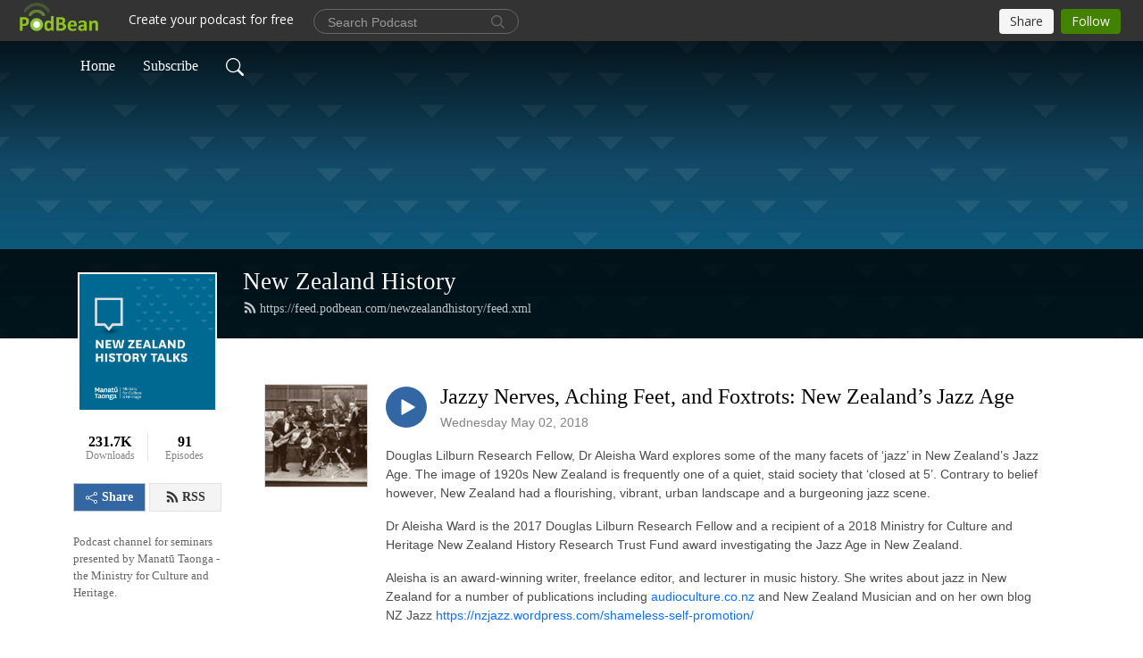

--- FILE ---
content_type: text/html; charset=UTF-8
request_url: https://newzealandhistory.podbean.com/e/jazzy-nerves-aching-feet-and-foxtrots-new-zealand%E2%80%99s-jazz-age/
body_size: 8605
content:
<!DOCTYPE html>
<html  data-head-attrs=""  lang="en">
<head>
  <meta charset="UTF-8">
  <meta name="viewport" content="width=device-width, initial-scale=1.0">
  <meta name="mobile-web-app-capable" content="yes">
  <meta name="apple-mobile-web-app-status-bar-style" content="black">
  <meta name="theme-color" content="#ffffff">
  <link rel="stylesheet" href="https://cdnjs.cloudflare.com/ajax/libs/twitter-bootstrap/5.0.1/css/bootstrap.min.css" integrity="sha512-Ez0cGzNzHR1tYAv56860NLspgUGuQw16GiOOp/I2LuTmpSK9xDXlgJz3XN4cnpXWDmkNBKXR/VDMTCnAaEooxA==" crossorigin="anonymous" referrerpolicy="no-referrer" />
  <link rel="preconnect" href="https://fonts.googleapis.com">
  <link rel="preconnect" href="https://fonts.gstatic.com" crossorigin>
  <script type="module" crossorigin src="https://pbcdn1.podbean.com/fs1/user-site-dist/assets/index.eee367aa.js"></script>
    <link rel="modulepreload" href="https://pbcdn1.podbean.com/fs1/user-site-dist/assets/vendor.7a484e8a.js">
    <link rel="stylesheet" href="https://pbcdn1.podbean.com/fs1/user-site-dist/assets/index.d710f70e.css">
  <link rel="manifest" href="/user-site/manifest.webmanifest" crossorigin="use-credentials"><title>Jazzy Nerves, Aching Feet, and Foxtrots: New Zealand’s Jazz Age | New Zealand History</title><link rel="icon" href="https://www.podbean.com/favicon.ico"><link rel="apple-touch-icon" href="https://www.podbean.com/favicon.ico"><meta property="og:title" content="Jazzy Nerves, Aching Feet, and Foxtrots: New Zealand’s Jazz Age | New Zealand History"><meta property="og:image" content="https://d2bwo9zemjwxh5.cloudfront.net/ep-logo/pbblog566657/2018-jazz_1200x628.jpg?s=20d3321445a4e620c71299a5fe10c6d0&amp;e=jpg"><meta property="og:type" content="article"><meta property="og:url" content="https://newzealandhistory.podbean.com/e/jazzy-nerves-aching-feet-and-foxtrots-new-zealand%e2%80%99s-jazz-age/"><meta property="og:description" content="
Douglas Lilburn Research Fellow, Dr Aleisha Ward explores some of the many facets of ‘jazz’ in New Zealand’s Jazz Age. The image of 1920s New Zealand is frequently one of a quiet, staid society that ‘closed at 5’. Contrary to belief however, New Zealand had a flourishing, vibrant, urban landscape and a burgeoning jazz scene.
Dr Aleisha Ward is the 2017 Douglas Lilburn Research Fellow and a recipient of a 2018 Ministry for Culture and Heritage New Zealand History Research Trust Fund award investigating the Jazz Age in New Zealand.
Aleisha is an award-winning writer, freelance editor, and lecturer in music history. She writes about jazz in New Zealand for a number of publications including audioculture.co.nz and New Zealand Musician and on her own blog NZ Jazz https://nzjazz.wordpress.com/shameless-self-promotion/
These monthly Public History Talks are a collaboration between the National Library of New Zealand and the Ministry for Culture and Heritage.
Recorded at the National Library of New Zealand, 2 May 2018."><meta name="description" content="
Douglas Lilburn Research Fellow, Dr Aleisha Ward explores some of the many facets of ‘jazz’ in New Zealand’s Jazz Age. The image of 1920s New Zealand is frequently one of a quiet, staid society that ‘closed at 5’. Contrary to belief however, New Zealand had a flourishing, vibrant, urban landscape and a burgeoning jazz scene.
Dr Aleisha Ward is the 2017 Douglas Lilburn Research Fellow and a recipient of a 2018 Ministry for Culture and Heritage New Zealand History Research Trust Fund award investigating the Jazz Age in New Zealand.
Aleisha is an award-winning writer, freelance editor, and lecturer in music history. She writes about jazz in New Zealand for a number of publications including audioculture.co.nz and New Zealand Musician and on her own blog NZ Jazz https://nzjazz.wordpress.com/shameless-self-promotion/
These monthly Public History Talks are a collaboration between the National Library of New Zealand and the Ministry for Culture and Heritage.
Recorded at the National Library of New Zealand, 2 May 2018."><meta name="twitter:card" content="player"><meta name="twitter:site" content="@podbeancom"><meta name="twitter:url" content="https://newzealandhistory.podbean.com/e/jazzy-nerves-aching-feet-and-foxtrots-new-zealand%e2%80%99s-jazz-age/"><meta name="twitter:title" content="Jazzy Nerves, Aching Feet, and Foxtrots: New Zealand’s Jazz Age | New Zealand History"><meta name="twitter:description" content="
Douglas Lilburn Research Fellow, Dr Aleisha Ward explores some of the many facets of ‘jazz’ in New Zealand’s Jazz Age. The image of 1920s New Zealand is frequently one of a quiet, staid society that ‘closed at 5’. Contrary to belief however, New Zealand had a flourishing, vibrant, urban landscape and a burgeoning jazz scene.
Dr Aleisha Ward is the 2017 Douglas Lilburn Research Fellow and a recipient of a 2018 Ministry for Culture and Heritage New Zealand History Research Trust Fund award investigating the Jazz Age in New Zealand.
Aleisha is an award-winning writer, freelance editor, and lecturer in music history. She writes about jazz in New Zealand for a number of publications including audioculture.co.nz and New Zealand Musician and on her own blog NZ Jazz https://nzjazz.wordpress.com/shameless-self-promotion/
These monthly Public History Talks are a collaboration between the National Library of New Zealand and the Ministry for Culture and Heritage.
Recorded at the National Library of New Zealand, 2 May 2018."><meta name="twitter:image" content="https://d2bwo9zemjwxh5.cloudfront.net/ep-logo/pbblog566657/2018-jazz_1200x628.jpg?s=20d3321445a4e620c71299a5fe10c6d0&amp;e=jpg"><meta name="twitter:player" content="https://www.podbean.com/player-v2/?i=2tqd8-905753&amp;square=1"><meta name="twitter:player:width" content="420"><meta name="twitter:player:height" content="420"><meta http-equiv="Content-Type" content="text/html; charset=UTF-8"><meta http-equiv="Content-Language" content="en-us"><meta name="generator" content="Podbean 3.2"><meta name="viewport" content="width=device-width, user-scalable=no, initial-scale=1.0, minimum-scale=1.0, maximum-scale=1.0"><meta name="author" content="PodBean Development"><meta name="Copyright" content="PodBean"><meta name="HandheldFriendly" content="True"><meta name="MobileOptimized" content="MobileOptimized"><meta name="robots" content="all"><meta name="twitter:app:id:googleplay" content="com.podbean.app.podcast"><meta name="twitter:app:id:ipad" content="973361050"><meta name="twitter:app:id:iphone" content="973361050"><meta name="twitter:app:name:googleplay" content="Podbean"><meta name="twitter:app:name:ipad" content="Podbean"><meta name="twitter:app:name:iphone" content="Podbean"><script type="application/ld+json">{"@context":"https://schema.org/","@type":"PodcastEpisode","url":"/e/jazzy-nerves-aching-feet-and-foxtrots-new-zealand%e2%80%99s-jazz-age/","name":"Jazzy Nerves, Aching Feet, and Foxtrots: New Zealand’s Jazz Age","datePublished":"2018-05-02","description":"\nDouglas Lilburn Research Fellow, Dr Aleisha Ward explores some of the many facets of ‘jazz’ in New Zealand’s Jazz Age. The image of 1920s New Zealand is frequently one of a quiet, staid society that ‘closed at 5’. Contrary to belief however, New Zealand had a flourishing, vibrant, urban landscape and a burgeoning jazz scene.\nDr Aleisha Ward is the 2017 Douglas Lilburn Research Fellow and a recipient of a 2018 Ministry for Culture and Heritage New Zealand History Research Trust Fund award investigating the Jazz Age in New Zealand.\nAleisha is an award-winning writer, freelance editor, and lecturer in music history. She writes about jazz in New Zealand for a number of publications including audioculture.co.nz and New Zealand Musician and on her own blog NZ Jazz https://nzjazz.wordpress.com/shameless-self-promotion/\nThese monthly Public History Talks are a collaboration between the National Library of New Zealand and the Ministry for Culture and Heritage.\nRecorded at the National Library of New Zealand, 2 May 2018.","associatedMedia":{"@type":"MediaObject","contentUrl":"https://mcdn.podbean.com/mf/web/p9p27p/DR_ALESHIA_WARD_EDIT.mp3"},"partOfSeries":{"@type":"PodcastSeries","name":"New Zealand History","url":"https://newzealandhistory.podbean.com"}}</script><link type="application/rss+xml" rel="alternate" href="https://feed.podbean.com/newzealandhistory/feed.xml" title="New Zealand History"><link rel="canonical" href="https://newzealandhistory.podbean.com/e/jazzy-nerves-aching-feet-and-foxtrots-new-zealand%e2%80%99s-jazz-age/"><meta name="head:count" content="35"><link rel="modulepreload" crossorigin href="https://pbcdn1.podbean.com/fs1/user-site-dist/assets/episode.b1b57e63.js"><link rel="stylesheet" href="https://pbcdn1.podbean.com/fs1/user-site-dist/assets/episode.6d6d54b9.css"><link rel="modulepreload" crossorigin href="https://pbcdn1.podbean.com/fs1/user-site-dist/assets/HomeHeader.214c3166.js"><link rel="stylesheet" href="https://pbcdn1.podbean.com/fs1/user-site-dist/assets/HomeHeader.f51f4f51.css"><link rel="modulepreload" crossorigin href="https://pbcdn1.podbean.com/fs1/user-site-dist/assets/HeadEpisode.28968293.js"><link rel="stylesheet" href="https://pbcdn1.podbean.com/fs1/user-site-dist/assets/HeadEpisode.72529506.css">
</head>
<body  data-head-attrs="" >
  <div id="app" data-server-rendered="true"><div class="main-page main-style-light" style="--font:Georgia;--secondaryFont:Arial;--playerColor:#3267A3;--playerColorRGB:50,103,163;--homeHeaderTextColor:#ffffff;"><!----><div loginurl="https://www.podbean.com/site/user/login?return=https%253A%252F%252Fnewzealandhistory.podbean.com%252Fe%252Fjazzy-nerves-aching-feet-and-foxtrots-new-zealand%2525e2%252580%252599s-jazz-age%252F&amp;rts=45d6b65977d82ddf8bb395cc4d28502374f9d4c9" postname="jazzy-nerves-aching-feet-and-foxtrots-new-zealand’s-jazz-age"><div class="theme-frontrow3 episode-detail d-flex flex-column h-100 navigation-transparent"><!--[--><div class="cc-navigation1 navigation" style="--navigationFontColor:#FFFFFF;--navigationBackgroundColor:#000000;"><nav class="navbar navbar-expand-lg"><div class="container justify-content-center"><div style="" class="nav-item search-icon list-unstyled"><button class="btn bg-transparent d-black d-lg-none border-0 nav-link text-dark px-2" type="button" title="Search"><svg xmlns="http://www.w3.org/2000/svg" width="20" height="20" fill="currentColor" class="bi bi-search" viewbox="0 0 16 16"><path d="M11.742 10.344a6.5 6.5 0 1 0-1.397 1.398h-.001c.03.04.062.078.098.115l3.85 3.85a1 1 0 0 0 1.415-1.414l-3.85-3.85a1.007 1.007 0 0 0-.115-.1zM12 6.5a5.5 5.5 0 1 1-11 0 5.5 5.5 0 0 1 11 0z"></path></svg></button></div><div class="h-search" style="display:none;"><input class="form-control shadow-sm rounded-pill border-0" title="Search" value="" type="text" placeholder="Search"><button type="button" class="btn bg-transparent border-0">Cancel</button></div><button class="navbar-toggler px-2" type="button" title="Navbar toggle" data-bs-toggle="collapse" data-bs-target="#navbarNav" aria-controls="navbarNav" aria-expanded="false" aria-label="Toggle navigation"><svg xmlns="http://www.w3.org/2000/svg" width="28" height="28" fill="currentColor" class="bi bi-list" viewbox="0 0 16 16"><path fill-rule="evenodd" d="M2.5 12a.5.5 0 0 1 .5-.5h10a.5.5 0 0 1 0 1H3a.5.5 0 0 1-.5-.5zm0-4a.5.5 0 0 1 .5-.5h10a.5.5 0 0 1 0 1H3a.5.5 0 0 1-.5-.5zm0-4a.5.5 0 0 1 .5-.5h10a.5.5 0 0 1 0 1H3a.5.5 0 0 1-.5-.5z"></path></svg></button><div class="collapse navbar-collapse" id="navbarNav"><ul class="navbar-nav" style=""><!--[--><li class="nav-item"><!--[--><a href="/" class="nav-link"><!--[-->Home<!--]--></a><!--]--></li><li class="nav-item"><!--[--><a target="_blank" rel="noopener noreferrer" class="nav-link" active-class="active" href="https://www.podbean.com/site/podcatcher/index/blog/po5bKtEqubX"><!--[-->Subscribe<!--]--></a><!--]--></li><!--]--><!--[--><li style="" class="nav-item search-icon"><button class="btn bg-transparent border-0 nav-link" type="button" title="Search"><svg xmlns="http://www.w3.org/2000/svg" width="20" height="20" fill="currentColor" class="bi bi-search" viewbox="0 0 16 16"><path d="M11.742 10.344a6.5 6.5 0 1 0-1.397 1.398h-.001c.03.04.062.078.098.115l3.85 3.85a1 1 0 0 0 1.415-1.414l-3.85-3.85a1.007 1.007 0 0 0-.115-.1zM12 6.5a5.5 5.5 0 1 1-11 0 5.5 5.5 0 0 1 11 0z"></path></svg></button></li><!--]--></ul></div></div></nav></div><!----><!--]--><div class="common-content flex-shrink-0"><!--[--><!----><div class="cc-top-content home-header-bg"><div class="cover-panel"><div class="img"><img src="https://mcdn.podbean.com/mf/web/q27iad/podbean-header-NZHistory4.jpg" alt="New Zealand History"></div></div><div class="navbar-bg-mask"></div><div class="podcast-title-bg"><div class="container"><div class="row"><div class="col-12 col-lg-3 col-xl-2 d-none d-lg-block"> </div><div class="col-12 col-lg-9 col-xl-10"><div class="podcast-feed"><h1 class="text-break mb-md-1"><a href="/" class=""><!--[-->New Zealand History<!--]--></a></h1><p class="feed-link mb-2"><a class="text-decoration-none" href="https://feed.podbean.com/newzealandhistory/feed.xml"><svg t="1625731275538" class="icon icon-rss" fill="currentColor" viewbox="0 0 1024 1024" version="1.1" xmlns="http://www.w3.org/2000/svg" p-id="11610" width="16" height="16"><path d="M329.143 768q0 45.714-32 77.714t-77.714 32-77.715-32-32-77.714 32-77.714 77.715-32 77.714 32 32 77.714z m292.571 70.286q1.143 16-9.714 27.428-10.286 12-26.857 12H508q-14.286 0-24.571-9.428T472 844.57q-12.571-130.857-105.429-223.714T142.857 515.43q-14.286-1.143-23.714-11.429t-9.429-24.571v-77.143q0-16.572 12-26.857 9.715-9.715 24.572-9.715h2.857q91.428 7.429 174.857 46T472 515.43q65.143 64.571 103.714 148t46 174.857z m292.572 1.143q1.143 15.428-10.286 26.857-10.286 11.428-26.286 11.428H796q-14.857 0-25.429-10T759.43 843.43Q752.57 720.57 701.714 610T569.43 418t-192-132.286T144 227.43q-14.286-0.572-24.286-11.143t-10-24.857v-81.715q0-16 11.429-26.285 10.286-10.286 25.143-10.286H148q149.714 7.428 286.571 68.571t243.143 168q106.857 106.286 168 243.143t68.572 286.572z" p-id="11611"></path></svg> https://feed.podbean.com/newzealandhistory/feed.xml</a></p></div></div></div></div></div></div><!--]--><div class="container"><div class="row"><div class="col-12 col-lg-3 col-xl-2"><div class="left-side-panel"><div class="side-panel-content"><div class="text-center"><img class="podcast-logo" src="https://pbcdn1.podbean.com/imglogo/image-logo/566657/pht-thumbnail-square.png" alt="New Zealand History"></div><div class="download-episodes d-flex justify-content-around pt-4"><div class="download-data text-center"><p title="231695" class="number fw-bold mb-0">231.7K</p><p class="data-title fs-12 mb-0">Downloads</p></div><div class="line"></div><div class="episode-data text-center"><p title="91" class="number fw-bold mb-0">91</p><p class="data-title fs-12 mb-0">Episodes</p></div></div><div class="row gx-1 share-rss justify-content-between pt-4"><div class="col"><a class="btn btn-share fs-14 fw-bolder text-white" href="javascript:void(0);"><svg xmlns="http://www.w3.org/2000/svg" width="16" height="16" fill="currentColor" class="bi bi-share" viewbox="0 0 16 16"><path d="M13.5 1a1.5 1.5 0 1 0 0 3 1.5 1.5 0 0 0 0-3zM11 2.5a2.5 2.5 0 1 1 .603 1.628l-6.718 3.12a2.499 2.499 0 0 1 0 1.504l6.718 3.12a2.5 2.5 0 1 1-.488.876l-6.718-3.12a2.5 2.5 0 1 1 0-3.256l6.718-3.12A2.5 2.5 0 0 1 11 2.5zm-8.5 4a1.5 1.5 0 1 0 0 3 1.5 1.5 0 0 0 0-3zm11 5.5a1.5 1.5 0 1 0 0 3 1.5 1.5 0 0 0 0-3z"></path></svg> Share</a></div><div class="col"><a class="btn btn-rss fs-14 fw-bolder" href="https://www.podbean.com/site/podcatcher/index/blog/po5bKtEqubX"><svg t="1625731275538" class="icon icon-rss" fill="currentColor" viewbox="0 0 1024 1024" version="1.1" xmlns="http://www.w3.org/2000/svg" p-id="11610" width="16" height="16"><path d="M329.143 768q0 45.714-32 77.714t-77.714 32-77.715-32-32-77.714 32-77.714 77.715-32 77.714 32 32 77.714z m292.571 70.286q1.143 16-9.714 27.428-10.286 12-26.857 12H508q-14.286 0-24.571-9.428T472 844.57q-12.571-130.857-105.429-223.714T142.857 515.43q-14.286-1.143-23.714-11.429t-9.429-24.571v-77.143q0-16.572 12-26.857 9.715-9.715 24.572-9.715h2.857q91.428 7.429 174.857 46T472 515.43q65.143 64.571 103.714 148t46 174.857z m292.572 1.143q1.143 15.428-10.286 26.857-10.286 11.428-26.286 11.428H796q-14.857 0-25.429-10T759.43 843.43Q752.57 720.57 701.714 610T569.43 418t-192-132.286T144 227.43q-14.286-0.572-24.286-11.143t-10-24.857v-81.715q0-16 11.429-26.285 10.286-10.286 25.143-10.286H148q149.714 7.428 286.571 68.571t243.143 168q106.857 106.286 168 243.143t68.572 286.572z" p-id="11611"></path></svg> RSS</a></div></div><p class="podcast-description fs-13 pt-4 pb-lg-5" style="">Podcast channel for seminars presented by Manatū Taonga - the Ministry for Culture and Heritage.</p></div></div></div><div class="col-12 col-lg-9 col-xl-10"><!----><!--[--><!----><div><div class="container list-container"><!--[--><h2 class="text-center cc-episode-title">Episodes</h2><!--]--><div class="episode-list-type-list row row-cols-1 row-cols-md-4 pt-4 g-4 mt-0 episode-content cc-episode-list"><!--[--><div class="col6 mt-0 card bg-transparent border-0 d-md-flex list"><div class="episode-logo position-relative" href="javascript:void(0)"><div class="e-logo"><img class="object-fit-cover" width="300" height="300" alt="Jazzy Nerves, Aching Feet, and Foxtrots: New Zealand’s Jazz Age" src="https://pbcdn1.podbean.com/imglogo/ep-logo/pbblog566657/2018-jazz_300x300.jpg" loading="lazy"></div><p class="e-l-date"><!----><span class="episode-date">Wednesday May 02, 2018</span></p><div class="hover-bg"></div><div class="play-bg position-absolute d-flex align-items-center justify-content-center"><button type="button" class="btn btn-link play-button" title="Play Jazzy Nerves, Aching Feet, and Foxtrots: New Zealand’s Jazz Age"><span class="play-button-bg"><svg t="1622017593702" class="icon icon-play" fill="currentColor" viewbox="0 0 1024 1024" version="1.1" xmlns="http://www.w3.org/2000/svg" p-id="12170" width="30" height="30"><path d="M844.704269 475.730473L222.284513 116.380385a43.342807 43.342807 0 0 0-65.025048 37.548353v718.692951a43.335582 43.335582 0 0 0 65.025048 37.541128l622.412531-359.342864a43.357257 43.357257 0 0 0 0.007225-75.08948z" fill="" p-id="12171"></path></svg></span></button></div></div><div class="card-body position-relative"><div class="card-body-button-title"><button type="button" class="btn btn-link play-button e-r-play-button" title="Play Jazzy Nerves, Aching Feet, and Foxtrots: New Zealand’s Jazz Age"><span class="play-button-bg"><svg t="1622017593702" class="icon icon-play" fill="currentColor" viewbox="0 0 1024 1024" version="1.1" xmlns="http://www.w3.org/2000/svg" p-id="12170" width="30" height="30"><path d="M844.704269 475.730473L222.284513 116.380385a43.342807 43.342807 0 0 0-65.025048 37.548353v718.692951a43.335582 43.335582 0 0 0 65.025048 37.541128l622.412531-359.342864a43.357257 43.357257 0 0 0 0.007225-75.08948z" fill="" p-id="12171"></path></svg></span></button><div class="right-title-date"><h2 class="card-title e-title text-truncate"><a aria-current="page" href="/e/jazzy-nerves-aching-feet-and-foxtrots-new-zealand%e2%80%99s-jazz-age/" class="router-link-active router-link-exact-active text-decoration-none text-truncate"><!--[-->Jazzy Nerves, Aching Feet, and Foxtrots: New Zealand’s Jazz Age<!--]--></a></h2><p class="r-t-date text-gray"><!----><span class="episode-date">Wednesday May 02, 2018</span></p></div></div><p class="e-date text-gray"><!----><span class="episode-date">Wednesday May 02, 2018</span></p><div class="episode-description"><p class="e-description text-two-line card-text">
<p>Douglas Lilburn Research Fellow, Dr Aleisha Ward explores some of the many facets of ‘jazz’ in New Zealand’s Jazz Age. The image of 1920s New Zealand is frequently one of a quiet, staid society that ‘closed at 5’. Contrary to belief however, New Zealand had a flourishing, vibrant, urban landscape and a burgeoning jazz scene.</p>
<p>Dr Aleisha Ward is the 2017 Douglas Lilburn Research Fellow and a recipient of a 2018 Ministry for Culture and Heritage New Zealand History Research Trust Fund award investigating the Jazz Age in New Zealand.</p>
<p>Aleisha is an award-winning writer, freelance editor, and lecturer in music history. She writes about jazz in New Zealand for a number of publications including <a href="http://www.audioculture.co.nz/">audioculture.co.nz </a>and New Zealand Musician and on her own blog NZ Jazz <a href="https://nzjazz.wordpress.com/shameless-self-promotion/">https://nzjazz.wordpress.com/shameless-self-promotion/</a></p>
<p>These monthly Public History Talks are a collaboration between the National Library of New Zealand and the Ministry for Culture and Heritage.</p>
<p>Recorded at the National Library of New Zealand, 2 May 2018.</p></p></div><div class="cc-post-toolbar"><ul class="list-unstyled d-flex mb-0 row gx-5 p-0"><li class="col-auto"><button class="border-0 p-0 bg-transparent row gx-1 align-items-center" title="Likes"><svg xmlns="http://www.w3.org/2000/svg" width="16" height="16" fill="currentColor" class="bi bi-heart col-auto icon-like" viewbox="0 0 16 16"><path d="m8 2.748-.717-.737C5.6.281 2.514.878 1.4 3.053c-.523 1.023-.641 2.5.314 4.385.92 1.815 2.834 3.989 6.286 6.357 3.452-2.368 5.365-4.542 6.286-6.357.955-1.886.838-3.362.314-4.385C13.486.878 10.4.28 8.717 2.01L8 2.748zM8 15C-7.333 4.868 3.279-3.04 7.824 1.143c.06.055.119.112.176.171a3.12 3.12 0 0 1 .176-.17C12.72-3.042 23.333 4.867 8 15z"></path></svg><span class="text-gray col-auto item-name">Likes</span><span class="text-gray col-auto">1</span></button></li><li class="col-auto"><a class="border-0 p-0 bg-transparent row gx-1 align-items-center" href="https://www.podbean.com/media/share/pb-2tqd8-905753?download=1" target="_blank" title="Download"><svg xmlns="http://www.w3.org/2000/svg" width="16" height="16" fill="currentColor" class="bi bi-arrow-down-square col-auto" viewbox="0 0 16 16"><path fill-rule="evenodd" d="M15 2a1 1 0 0 0-1-1H2a1 1 0 0 0-1 1v12a1 1 0 0 0 1 1h12a1 1 0 0 0 1-1V2zM0 2a2 2 0 0 1 2-2h12a2 2 0 0 1 2 2v12a2 2 0 0 1-2 2H2a2 2 0 0 1-2-2V2zm8.5 2.5a.5.5 0 0 0-1 0v5.793L5.354 8.146a.5.5 0 1 0-.708.708l3 3a.5.5 0 0 0 .708 0l3-3a.5.5 0 0 0-.708-.708L8.5 10.293V4.5z"></path></svg><span class="text-gray col-auto item-name">Download</span><span class="text-gray col-auto">2K</span></a></li><li class="col-auto"><button class="border-0 p-0 bg-transparent row gx-1 align-items-center" title="Share" data-bs-toggle="modal" data-bs-target="#shareModal"><svg xmlns="http://www.w3.org/2000/svg" width="16" height="16" fill="currentColor" class="bi bi-share col-auto" viewbox="0 0 16 16"><path d="M13.5 1a1.5 1.5 0 1 0 0 3 1.5 1.5 0 0 0 0-3zM11 2.5a2.5 2.5 0 1 1 .603 1.628l-6.718 3.12a2.499 2.499 0 0 1 0 1.504l6.718 3.12a2.5 2.5 0 1 1-.488.876l-6.718-3.12a2.5 2.5 0 1 1 0-3.256l6.718-3.12A2.5 2.5 0 0 1 11 2.5zm-8.5 4a1.5 1.5 0 1 0 0 3 1.5 1.5 0 0 0 0-3zm11 5.5a1.5 1.5 0 1 0 0 3 1.5 1.5 0 0 0 0-3z"></path></svg><span class="text-gray item-name col-auto">Share</span></button></li></ul></div></div></div><!--]--></div><!----></div></div><!--]--><!----><div class="episode-detail-bottom container"><div class="pb-2 pt-4"><div class="cc-comments"><div class="comment-title">Comment (0) </div><!----><div class="content empty-content text-center"><svg xmlns="http://www.w3.org/2000/svg" width="16" height="16" fill="currentColor" class="bi bi-chat-left-text" viewbox="0 0 16 16"><path d="M14 1a1 1 0 0 1 1 1v8a1 1 0 0 1-1 1H4.414A2 2 0 0 0 3 11.586l-2 2V2a1 1 0 0 1 1-1h12zM2 0a2 2 0 0 0-2 2v12.793a.5.5 0 0 0 .854.353l2.853-2.853A1 1 0 0 1 4.414 12H14a2 2 0 0 0 2-2V2a2 2 0 0 0-2-2H2z"></path><path d="M3 3.5a.5.5 0 0 1 .5-.5h9a.5.5 0 0 1 0 1h-9a.5.5 0 0 1-.5-.5zM3 6a.5.5 0 0 1 .5-.5h9a.5.5 0 0 1 0 1h-9A.5.5 0 0 1 3 6zm0 2.5a.5.5 0 0 1 .5-.5h5a.5.5 0 0 1 0 1h-5a.5.5 0 0 1-.5-.5z"></path></svg><p class="pt-3">No comments yet. Be the first to say something!</p></div></div></div></div></div></div></div></div><!--[--><footer class="cc-footer1 footer mt-auto" style="--footerFontColor:#ffffff;--footerBackgroundColor:#000000;"><div class="container p-0 d-sm-flex justify-content-sm-between align-items-center flex-row-reverse"><ul class="row gx-4 social-icon-content list-unstyled d-flex justify-content-md-start justify-content-center mb-0"><!----><!----><!----><!----><!----></ul><div class="right-content"><p class="mb-0 pt-2">Copyright 2012 Manatū Taonga. All rights reserved.</p><p class="by">Podcast Powered By <a href="https://www.podbean.com" target="_blank" rel="noopener noreferrer">Podbean</a></p></div></div></footer><div class="after-footer"></div><!----><!--]--></div></div><!----><!----><!----><div style="display:none;">Version: 20241125</div></div></div>

<script>window.__INITIAL_STATE__="{\"store\":{\"baseInfo\":{\"podcastTitle\":\"New Zealand History\",\"slug\":\"newzealandhistory\",\"podcastDescription\":\"Podcast channel for seminars presented by Manatū Taonga - the Ministry for Culture and Heritage.\",\"podcastLogo\":\"https:\u002F\u002Fpbcdn1.podbean.com\u002Fimglogo\u002Fimage-logo\u002F566657\u002Fpht-thumbnail-square.png\",\"podcastShareLogo\":\"https:\u002F\u002Fd2bwo9zemjwxh5.cloudfront.net\u002Fimage-logo\u002F566657\u002Fpht-thumbnail-square_1200x628.jpg?s=62ccfeffd8db31cb8fbf694065a8494d&e=png\",\"podcastUrl\":\"https:\u002F\u002Fnewzealandhistory.podbean.com\",\"podcastCanSearched\":true,\"feedUrl\":\"https:\u002F\u002Ffeed.podbean.com\u002Fnewzealandhistory\u002Ffeed.xml\",\"theme\":\"frontrow3\",\"podcastDeepLink\":\"https:\u002F\u002Fwww.podbean.com\u002Fpw\u002Fpbblog-78vc2-8a581?from=usersite\",\"removePodbeanBranding\":\"no\",\"brandingLogo\":null,\"timeZone\":{\"timeZoneId\":80,\"gmtAdjustment\":\"GMT+12:00\",\"useDaylightTime\":1,\"value\":12,\"text\":\"(GMT+12:00) Auckland, Wellington\",\"daylightStartTime\":\"Last Sunday of September +2 Hours\",\"daylightEndTime\":\"First Sunday Of April +3 Hours\u002FFirst Day Of Next Year\",\"timezone\":\"Pacific\u002FAuckland\"},\"podcastDownloads\":231695,\"totalEpisodes\":91,\"showComments\":true,\"iOSAppDownloadLink\":null,\"customizeCssUrl\":null,\"androidAppDownloadLink\":null,\"showPostShare\":true,\"showLike\":true,\"author\":\"Manatū Taonga - Ministry for Culture and Heritage (NZ)\",\"enableEngagementStats\":true,\"shareEmbedLink\":\"https:\u002F\u002Fadmin5.podbean.com\u002Fembed.html?id=pbblog-78vc2-8a581-playlist\",\"language\":\"en\",\"sensitivitySessionExpireTime\":3600,\"podcastApps\":[{\"name\":\"Apple Podcasts\",\"link\":\"https:\u002F\u002Fpodcasts.apple.com\u002Fnz\u002Fpodcast\u002Fnew-zealand-history\u002Fid570838902\",\"image\":\"https:\u002F\u002Fpbcdn1.podbean.com\u002Ffs1\u002Fsite\u002Fimages\u002Fadmin5\u002Fapple-podcast.png\",\"title\":null},{\"name\":\"Podbean App\",\"link\":\"https:\u002F\u002Fwww.podbean.com\u002Fpw\u002Fpbblog-78vc2-8a581?from=usersite\",\"image\":\"https:\u002F\u002Fpbcdn1.podbean.com\u002Ffs1\u002Fsite\u002Fimages\u002Fadmin5\u002Fpodbean-app.png\",\"title\":null},{\"name\":\"Spotify\",\"link\":\"https:\u002F\u002Fopen.spotify.com\u002Fshow\u002F4sgWovZyluGnvx8Iok7QVF\",\"image\":\"https:\u002F\u002Fpbcdn1.podbean.com\u002Ffs1\u002Fsite\u002Fimages\u002Fadmin5\u002Fspotify.png\",\"title\":null}],\"components\":{\"base\":[{\"id\":\"MainStyle\",\"val\":\"light\"},{\"id\":\"Font\",\"val\":\"Georgia\"},{\"id\":\"SecondaryFont\",\"val\":\"Arial\"},{\"id\":\"PlayerColor\",\"val\":\"#3267A3\"},{\"id\":\"PlayerStyle\",\"val\":\"player1\"},{\"id\":\"PlayerWave\",\"val\":\"show\"},{\"id\":\"Favicon\",\"val\":null},{\"id\":\"CookiesNotice\",\"val\":\"hide\"},{\"id\":\"CookiesNoticeContent\",\"val\":\"\u003Ch2\u003ECookies Notice\u003C\u002Fh2\u003E\u003Cp\u003EThis website uses cookies to improve your experience while you navigate through the website. By using our website you agree to our use of cookies.\u003C\u002Fp\u003E\"},{\"id\":\"EpisodePageCustomizeComponent\",\"val\":\"hide\"}],\"home-header\":[{\"id\":\"HomeHeaderTextColor\",\"val\":\"#ffffff\"},{\"id\":\"BackgroundImage\",\"val\":\"https:\u002F\u002Fmcdn.podbean.com\u002Fmf\u002Fweb\u002Fq27iad\u002Fpodbean-header-NZHistory4.jpg\"},{\"id\":\"BackgroundImageForMobile\",\"val\":null}],\"episode-list\":[{\"id\":\"EpisodeListType\",\"val\":\"list\"},{\"id\":\"EpisodesPerPage\",\"val\":20},{\"id\":\"EpisodeStats\",\"val\":\"show\"}],\"navigation\":[{\"id\":\"NavigationFontColor\",\"val\":\"#FFFFFF\"},{\"id\":\"NavigationBackgroundColor\",\"val\":\"#000000\"},{\"id\":\"NavigationSearch\",\"val\":\"show\"},{\"id\":\"NavigationLinks\",\"val\":[{\"id\":\"Home\",\"type\":\"Link\",\"value\":\"\u002F\",\"text\":\"Home\",\"subitems\":[]},{\"id\":\"Subscribe\",\"type\":\"Link\",\"value\":\"https:\u002F\u002Fwww.podbean.com\u002Fsite\u002Fpodcatcher\u002Findex\u002Fblog\u002Fpo5bKtEqubX\",\"text\":\"Subscribe\",\"subitems\":[]}]}],\"footer\":[{\"id\":\"FooterType\",\"val\":\"Footer1\"},{\"id\":\"FooterFontColor\",\"val\":\"#ffffff\"},{\"id\":\"FooterBackgroundColor\",\"val\":\"#000000\"},{\"id\":\"FooterCopyright\",\"val\":\"Copyright 2012 Manatū Taonga. All rights reserved.\"},{\"id\":\"SocialMediaLinks\",\"val\":{\"facebook_username\":\"\",\"twitter_username\":\"\",\"instagram_username\":\"\",\"youtube_username\":\"\",\"linkedin_username\":\"\"}}],\"customize-container1\":[],\"customize-container2\":[]},\"allLinks\":[],\"mainStylesDefaultSettings\":null,\"defaultCustomizeComponents\":null,\"scripts\":[],\"metas\":null,\"appConfig\":{\"package\":\"com.podbean.app.podcast\",\"app_store_id\":973361050,\"app_name\":\"Podbean\",\"scheme\":\"podbean\"},\"customizeCss\":null,\"canEditCss\":null,\"enableJsCodeInCustomizeContent\":false,\"enabledIframeCodeInCustomizeContent\":true,\"sectionMaxCount\":10,\"enableEditorLink\":true,\"enableEditCookiesNotice\":true,\"siteRedirectToFeed\":false,\"podcatcherRssUrl\":\"https:\u002F\u002Fwww.podbean.com\u002Fsite\u002Fpodcatcher\u002Findex\u002Fblog\u002Fpo5bKtEqubX\",\"showFeed\":true,\"showTopBar\":true,\"enableWebSiteLike\":true,\"organizationName\":null,\"organizationPageLink\":null},\"backToListUrl\":\"\u002F\",\"tinymceLoaded\":false,\"listEpisodes\":[],\"userLikedEpisodes\":[],\"userLikeCheckedEpisodes\":[],\"topBarIframeLoaded\":false,\"listTotalCount\":0,\"listTotalPage\":0,\"listPage\":0,\"listType\":\"all\",\"listValue\":\"\",\"listName\":\"\",\"pageLoading\":false,\"apiBaseUrl\":\"https:\u002F\u002Fnewzealandhistory.podbean.com\",\"apiV2BaseUrl\":\"\",\"apiCommonParams\":{\"t\":\"697c5082\",\"clientSignature\":\"8e0df9d73cf7556999b09a61302711ed\",\"u\":null,\"customizing\":null},\"apiCommonHeaders\":{},\"comments\":[],\"commentsTotalCount\":0,\"commentsTotalPage\":0,\"commentsPage\":1,\"commentEpisodeId\":\"pb9459539-2tqd8\",\"episode\":{\"id\":\"pb9459539\",\"idTag\":\"2tqd8\",\"title\":\"Jazzy Nerves, Aching Feet, and Foxtrots: New Zealand’s Jazz Age\",\"logo\":\"https:\u002F\u002Fpbcdn1.podbean.com\u002Fimglogo\u002Fep-logo\u002Fpbblog566657\u002F2018-jazz_300x300.jpg\",\"shareLogo\":\"https:\u002F\u002Fd2bwo9zemjwxh5.cloudfront.net\u002Fep-logo\u002Fpbblog566657\u002F2018-jazz_1200x628.jpg?s=20d3321445a4e620c71299a5fe10c6d0&e=jpg\",\"largeLogo\":\"https:\u002F\u002Fpbcdn1.podbean.com\u002Fimglogo\u002Fep-logo\u002Fpbblog566657\u002F2018-jazz.jpg\",\"previewContent\":null,\"content\":\"\\n\u003Cp\u003EDouglas Lilburn Research Fellow, Dr Aleisha Ward explores some of the many facets of ‘jazz’ in New Zealand’s Jazz Age. The image of 1920s New Zealand is frequently one of a quiet, staid society that ‘closed at 5’. Contrary to belief however, New Zealand had a flourishing, vibrant, urban landscape and a burgeoning jazz scene.\u003C\u002Fp\u003E\\n\u003Cp\u003EDr Aleisha Ward is the 2017 Douglas Lilburn Research Fellow and a recipient of a 2018 Ministry for Culture and Heritage New Zealand History Research Trust Fund award investigating the Jazz Age in New Zealand.\u003C\u002Fp\u003E\\n\u003Cp\u003EAleisha is an award-winning writer, freelance editor, and lecturer in music history. She writes about jazz in New Zealand for a number of publications including \u003Ca href=\\\"http:\u002F\u002Fwww.audioculture.co.nz\u002F\\\"\u003Eaudioculture.co.nz \u003C\u002Fa\u003Eand New Zealand Musician and on her own blog NZ Jazz \u003Ca href=\\\"https:\u002F\u002Fnzjazz.wordpress.com\u002Fshameless-self-promotion\u002F\\\"\u003Ehttps:\u002F\u002Fnzjazz.wordpress.com\u002Fshameless-self-promotion\u002F\u003C\u002Fa\u003E\u003C\u002Fp\u003E\\n\u003Cp\u003EThese monthly Public History Talks are a collaboration between the National Library of New Zealand and the Ministry for Culture and Heritage.\u003C\u002Fp\u003E\\n\u003Cp\u003ERecorded at the National Library of New Zealand, 2 May 2018.\u003C\u002Fp\u003E\",\"publishTimestamp\":1525236707,\"duration\":2566,\"mediaUrl\":\"https:\u002F\u002Fmcdn.podbean.com\u002Fmf\u002Fweb\u002Fp9p27p\u002FDR_ALESHIA_WARD_EDIT.mp3\",\"mediaType\":\"audio\u002Fmpeg\",\"shareLink\":\"https:\u002F\u002Fadmin5.podbean.com\u002Fembed.html?id=pb-2tqd8-905753\",\"likedCount\":1,\"deepLink\":\"https:\u002F\u002Fwww.podbean.com\u002Few\u002Fpb-2tqd8-905753\",\"transcriptUrl\":null,\"permalink\":\"\u002Fe\u002Fjazzy-nerves-aching-feet-and-foxtrots-new-zealand%e2%80%99s-jazz-age\u002F\",\"downloadLink\":\"https:\u002F\u002Fwww.podbean.com\u002Fmedia\u002Fshare\u002Fpb-2tqd8-905753?download=1\",\"fallbackResource\":null,\"fallbackResourceMimetype\":null,\"downloadCount\":2047,\"status\":\"publish\",\"hasMoreContent\":false,\"chaptersUrl\":null,\"explicit\":false},\"episodeShareLink\":null,\"deepLink\":\"https:\u002F\u002Fwww.podbean.com\u002Few\u002Fpb-2tqd8-905753\",\"playlist\":{\"episodes\":[],\"current\":0,\"start\":0,\"stop\":0,\"playing\":true,\"playerLoading\":true,\"playbackRate\":1,\"playbackRateIndex\":1,\"volume\":1},\"toasts\":[],\"confirm\":null,\"customizeEditorFormZIndex\":999,\"lastRequestTime\":null,\"validateChangesOnBeforeunload\":true,\"windowWidth\":1000,\"VITE_FS1_CDN_URL_PREFIX\":\"https:\u002F\u002Fpbcdn1.podbean.com\u002Ffs1\",\"reloadStats\":false,\"userIdEncrypted\":null,\"userProfilePicture\":null,\"username\":null,\"isVerified\":false,\"loadUserInfo\":false,\"loginUrl\":\"https:\u002F\u002Fwww.podbean.com\u002Fsite\u002Fuser\u002Flogin?return=https%253A%252F%252Fnewzealandhistory.podbean.com%252Fe%252Fjazzy-nerves-aching-feet-and-foxtrots-new-zealand%2525e2%252580%252599s-jazz-age%252F&rts=45d6b65977d82ddf8bb395cc4d28502374f9d4c9\",\"recaptchaV3Loaded\":false,\"recaptchaV2Loaded\":false,\"likesLoaded\":false,\"commentLikeMap\":{},\"commentOffset\":0,\"widgetCommentsLoaded\":false},\"episode\":{\"id\":\"pb9459539\",\"idTag\":\"2tqd8\",\"title\":\"Jazzy Nerves, Aching Feet, and Foxtrots: New Zealand’s Jazz Age\",\"logo\":\"https:\u002F\u002Fpbcdn1.podbean.com\u002Fimglogo\u002Fep-logo\u002Fpbblog566657\u002F2018-jazz_300x300.jpg\",\"shareLogo\":\"https:\u002F\u002Fd2bwo9zemjwxh5.cloudfront.net\u002Fep-logo\u002Fpbblog566657\u002F2018-jazz_1200x628.jpg?s=20d3321445a4e620c71299a5fe10c6d0&e=jpg\",\"largeLogo\":\"https:\u002F\u002Fpbcdn1.podbean.com\u002Fimglogo\u002Fep-logo\u002Fpbblog566657\u002F2018-jazz.jpg\",\"previewContent\":null,\"content\":\"\\n\u003Cp\u003EDouglas Lilburn Research Fellow, Dr Aleisha Ward explores some of the many facets of ‘jazz’ in New Zealand’s Jazz Age. The image of 1920s New Zealand is frequently one of a quiet, staid society that ‘closed at 5’. Contrary to belief however, New Zealand had a flourishing, vibrant, urban landscape and a burgeoning jazz scene.\u003C\u002Fp\u003E\\n\u003Cp\u003EDr Aleisha Ward is the 2017 Douglas Lilburn Research Fellow and a recipient of a 2018 Ministry for Culture and Heritage New Zealand History Research Trust Fund award investigating the Jazz Age in New Zealand.\u003C\u002Fp\u003E\\n\u003Cp\u003EAleisha is an award-winning writer, freelance editor, and lecturer in music history. She writes about jazz in New Zealand for a number of publications including \u003Ca href=\\\"http:\u002F\u002Fwww.audioculture.co.nz\u002F\\\"\u003Eaudioculture.co.nz \u003C\u002Fa\u003Eand New Zealand Musician and on her own blog NZ Jazz \u003Ca href=\\\"https:\u002F\u002Fnzjazz.wordpress.com\u002Fshameless-self-promotion\u002F\\\"\u003Ehttps:\u002F\u002Fnzjazz.wordpress.com\u002Fshameless-self-promotion\u002F\u003C\u002Fa\u003E\u003C\u002Fp\u003E\\n\u003Cp\u003EThese monthly Public History Talks are a collaboration between the National Library of New Zealand and the Ministry for Culture and Heritage.\u003C\u002Fp\u003E\\n\u003Cp\u003ERecorded at the National Library of New Zealand, 2 May 2018.\u003C\u002Fp\u003E\",\"publishTimestamp\":1525236707,\"duration\":2566,\"mediaUrl\":\"https:\u002F\u002Fmcdn.podbean.com\u002Fmf\u002Fweb\u002Fp9p27p\u002FDR_ALESHIA_WARD_EDIT.mp3\",\"mediaType\":\"audio\u002Fmpeg\",\"shareLink\":\"https:\u002F\u002Fadmin5.podbean.com\u002Fembed.html?id=pb-2tqd8-905753\",\"likedCount\":1,\"deepLink\":\"https:\u002F\u002Fwww.podbean.com\u002Few\u002Fpb-2tqd8-905753\",\"transcriptUrl\":null,\"permalink\":\"\u002Fe\u002Fjazzy-nerves-aching-feet-and-foxtrots-new-zealand%e2%80%99s-jazz-age\u002F\",\"downloadLink\":\"https:\u002F\u002Fwww.podbean.com\u002Fmedia\u002Fshare\u002Fpb-2tqd8-905753?download=1\",\"fallbackResource\":null,\"fallbackResourceMimetype\":null,\"downloadCount\":2047,\"status\":\"publish\",\"hasMoreContent\":false,\"chaptersUrl\":null,\"explicit\":false},\"loginUrl\":\"https:\u002F\u002Fwww.podbean.com\u002Fsite\u002Fuser\u002Flogin?return=https%253A%252F%252Fnewzealandhistory.podbean.com%252Fe%252Fjazzy-nerves-aching-feet-and-foxtrots-new-zealand%2525e2%252580%252599s-jazz-age%252F&rts=45d6b65977d82ddf8bb395cc4d28502374f9d4c9\"}"</script>
  
  <script src="https://cdnjs.cloudflare.com/ajax/libs/bootstrap/5.0.2/js/bootstrap.bundle.min.js" integrity="sha512-72WD92hLs7T5FAXn3vkNZflWG6pglUDDpm87TeQmfSg8KnrymL2G30R7as4FmTwhgu9H7eSzDCX3mjitSecKnw==" crossorigin="anonymous" referrerpolicy="no-referrer"></script>
</body>
</html>


--- FILE ---
content_type: text/css; charset=utf-8
request_url: https://cdnjs.cloudflare.com/ajax/libs/video.js/7.13.3/video-js.min.css
body_size: 8584
content:
@charset "UTF-8";.video-js .vjs-big-play-button .vjs-icon-placeholder:before,.video-js .vjs-modal-dialog,.vjs-button>.vjs-icon-placeholder:before,.vjs-modal-dialog .vjs-modal-dialog-content{position:absolute;top:0;left:0;width:100%;height:100%}.video-js .vjs-big-play-button .vjs-icon-placeholder:before,.vjs-button>.vjs-icon-placeholder:before{text-align:center}@font-face{font-family:VideoJS;src:url([data-uri]) format("woff");font-weight:400;font-style:normal}.video-js .vjs-big-play-button .vjs-icon-placeholder:before,.video-js .vjs-play-control .vjs-icon-placeholder,.vjs-icon-play{font-family:VideoJS;font-weight:400;font-style:normal}.video-js .vjs-big-play-button .vjs-icon-placeholder:before,.video-js .vjs-play-control .vjs-icon-placeholder:before,.vjs-icon-play:before{content:"\f101"}.vjs-icon-play-circle{font-family:VideoJS;font-weight:400;font-style:normal}.vjs-icon-play-circle:before{content:"\f102"}.video-js .vjs-play-control.vjs-playing .vjs-icon-placeholder,.vjs-icon-pause{font-family:VideoJS;font-weight:400;font-style:normal}.video-js .vjs-play-control.vjs-playing .vjs-icon-placeholder:before,.vjs-icon-pause:before{content:"\f103"}.video-js .vjs-mute-control.vjs-vol-0 .vjs-icon-placeholder,.vjs-icon-volume-mute{font-family:VideoJS;font-weight:400;font-style:normal}.video-js .vjs-mute-control.vjs-vol-0 .vjs-icon-placeholder:before,.vjs-icon-volume-mute:before{content:"\f104"}.video-js .vjs-mute-control.vjs-vol-1 .vjs-icon-placeholder,.vjs-icon-volume-low{font-family:VideoJS;font-weight:400;font-style:normal}.video-js .vjs-mute-control.vjs-vol-1 .vjs-icon-placeholder:before,.vjs-icon-volume-low:before{content:"\f105"}.video-js .vjs-mute-control.vjs-vol-2 .vjs-icon-placeholder,.vjs-icon-volume-mid{font-family:VideoJS;font-weight:400;font-style:normal}.video-js .vjs-mute-control.vjs-vol-2 .vjs-icon-placeholder:before,.vjs-icon-volume-mid:before{content:"\f106"}.video-js .vjs-mute-control .vjs-icon-placeholder,.vjs-icon-volume-high{font-family:VideoJS;font-weight:400;font-style:normal}.video-js .vjs-mute-control .vjs-icon-placeholder:before,.vjs-icon-volume-high:before{content:"\f107"}.video-js .vjs-fullscreen-control .vjs-icon-placeholder,.vjs-icon-fullscreen-enter{font-family:VideoJS;font-weight:400;font-style:normal}.video-js .vjs-fullscreen-control .vjs-icon-placeholder:before,.vjs-icon-fullscreen-enter:before{content:"\f108"}.video-js.vjs-fullscreen .vjs-fullscreen-control .vjs-icon-placeholder,.vjs-icon-fullscreen-exit{font-family:VideoJS;font-weight:400;font-style:normal}.video-js.vjs-fullscreen .vjs-fullscreen-control .vjs-icon-placeholder:before,.vjs-icon-fullscreen-exit:before{content:"\f109"}.vjs-icon-square{font-family:VideoJS;font-weight:400;font-style:normal}.vjs-icon-square:before{content:"\f10a"}.vjs-icon-spinner{font-family:VideoJS;font-weight:400;font-style:normal}.vjs-icon-spinner:before{content:"\f10b"}.video-js .vjs-subs-caps-button .vjs-icon-placeholder,.video-js .vjs-subtitles-button .vjs-icon-placeholder,.video-js.video-js:lang(en-AU) .vjs-subs-caps-button .vjs-icon-placeholder,.video-js.video-js:lang(en-GB) .vjs-subs-caps-button .vjs-icon-placeholder,.video-js.video-js:lang(en-IE) .vjs-subs-caps-button .vjs-icon-placeholder,.video-js.video-js:lang(en-NZ) .vjs-subs-caps-button .vjs-icon-placeholder,.vjs-icon-subtitles{font-family:VideoJS;font-weight:400;font-style:normal}.video-js .vjs-subs-caps-button .vjs-icon-placeholder:before,.video-js .vjs-subtitles-button .vjs-icon-placeholder:before,.video-js.video-js:lang(en-AU) .vjs-subs-caps-button .vjs-icon-placeholder:before,.video-js.video-js:lang(en-GB) .vjs-subs-caps-button .vjs-icon-placeholder:before,.video-js.video-js:lang(en-IE) .vjs-subs-caps-button .vjs-icon-placeholder:before,.video-js.video-js:lang(en-NZ) .vjs-subs-caps-button .vjs-icon-placeholder:before,.vjs-icon-subtitles:before{content:"\f10c"}.video-js .vjs-captions-button .vjs-icon-placeholder,.video-js:lang(en) .vjs-subs-caps-button .vjs-icon-placeholder,.video-js:lang(fr-CA) .vjs-subs-caps-button .vjs-icon-placeholder,.vjs-icon-captions{font-family:VideoJS;font-weight:400;font-style:normal}.video-js .vjs-captions-button .vjs-icon-placeholder:before,.video-js:lang(en) .vjs-subs-caps-button .vjs-icon-placeholder:before,.video-js:lang(fr-CA) .vjs-subs-caps-button .vjs-icon-placeholder:before,.vjs-icon-captions:before{content:"\f10d"}.video-js .vjs-chapters-button .vjs-icon-placeholder,.vjs-icon-chapters{font-family:VideoJS;font-weight:400;font-style:normal}.video-js .vjs-chapters-button .vjs-icon-placeholder:before,.vjs-icon-chapters:before{content:"\f10e"}.vjs-icon-share{font-family:VideoJS;font-weight:400;font-style:normal}.vjs-icon-share:before{content:"\f10f"}.vjs-icon-cog{font-family:VideoJS;font-weight:400;font-style:normal}.vjs-icon-cog:before{content:"\f110"}.video-js .vjs-play-progress,.video-js .vjs-volume-level,.vjs-icon-circle,.vjs-seek-to-live-control .vjs-icon-placeholder{font-family:VideoJS;font-weight:400;font-style:normal}.video-js .vjs-play-progress:before,.video-js .vjs-volume-level:before,.vjs-icon-circle:before,.vjs-seek-to-live-control .vjs-icon-placeholder:before{content:"\f111"}.vjs-icon-circle-outline{font-family:VideoJS;font-weight:400;font-style:normal}.vjs-icon-circle-outline:before{content:"\f112"}.vjs-icon-circle-inner-circle{font-family:VideoJS;font-weight:400;font-style:normal}.vjs-icon-circle-inner-circle:before{content:"\f113"}.vjs-icon-hd{font-family:VideoJS;font-weight:400;font-style:normal}.vjs-icon-hd:before{content:"\f114"}.video-js .vjs-control.vjs-close-button .vjs-icon-placeholder,.vjs-icon-cancel{font-family:VideoJS;font-weight:400;font-style:normal}.video-js .vjs-control.vjs-close-button .vjs-icon-placeholder:before,.vjs-icon-cancel:before{content:"\f115"}.video-js .vjs-play-control.vjs-ended .vjs-icon-placeholder,.vjs-icon-replay{font-family:VideoJS;font-weight:400;font-style:normal}.video-js .vjs-play-control.vjs-ended .vjs-icon-placeholder:before,.vjs-icon-replay:before{content:"\f116"}.vjs-icon-facebook{font-family:VideoJS;font-weight:400;font-style:normal}.vjs-icon-facebook:before{content:"\f117"}.vjs-icon-gplus{font-family:VideoJS;font-weight:400;font-style:normal}.vjs-icon-gplus:before{content:"\f118"}.vjs-icon-linkedin{font-family:VideoJS;font-weight:400;font-style:normal}.vjs-icon-linkedin:before{content:"\f119"}.vjs-icon-twitter{font-family:VideoJS;font-weight:400;font-style:normal}.vjs-icon-twitter:before{content:"\f11a"}.vjs-icon-tumblr{font-family:VideoJS;font-weight:400;font-style:normal}.vjs-icon-tumblr:before{content:"\f11b"}.vjs-icon-pinterest{font-family:VideoJS;font-weight:400;font-style:normal}.vjs-icon-pinterest:before{content:"\f11c"}.video-js .vjs-descriptions-button .vjs-icon-placeholder,.vjs-icon-audio-description{font-family:VideoJS;font-weight:400;font-style:normal}.video-js .vjs-descriptions-button .vjs-icon-placeholder:before,.vjs-icon-audio-description:before{content:"\f11d"}.video-js .vjs-audio-button .vjs-icon-placeholder,.vjs-icon-audio{font-family:VideoJS;font-weight:400;font-style:normal}.video-js .vjs-audio-button .vjs-icon-placeholder:before,.vjs-icon-audio:before{content:"\f11e"}.vjs-icon-next-item{font-family:VideoJS;font-weight:400;font-style:normal}.vjs-icon-next-item:before{content:"\f11f"}.vjs-icon-previous-item{font-family:VideoJS;font-weight:400;font-style:normal}.vjs-icon-previous-item:before{content:"\f120"}.video-js .vjs-picture-in-picture-control .vjs-icon-placeholder,.vjs-icon-picture-in-picture-enter{font-family:VideoJS;font-weight:400;font-style:normal}.video-js .vjs-picture-in-picture-control .vjs-icon-placeholder:before,.vjs-icon-picture-in-picture-enter:before{content:"\f121"}.video-js.vjs-picture-in-picture .vjs-picture-in-picture-control .vjs-icon-placeholder,.vjs-icon-picture-in-picture-exit{font-family:VideoJS;font-weight:400;font-style:normal}.video-js.vjs-picture-in-picture .vjs-picture-in-picture-control .vjs-icon-placeholder:before,.vjs-icon-picture-in-picture-exit:before{content:"\f122"}.video-js{display:block;vertical-align:top;box-sizing:border-box;color:#fff;background-color:#000;position:relative;padding:0;font-size:10px;line-height:1;font-weight:400;font-style:normal;font-family:Arial,Helvetica,sans-serif;word-break:initial}.video-js:-moz-full-screen{position:absolute}.video-js:-webkit-full-screen{width:100%!important;height:100%!important}.video-js[tabindex="-1"]{outline:0}.video-js *,.video-js :after,.video-js :before{box-sizing:inherit}.video-js ul{font-family:inherit;font-size:inherit;line-height:inherit;list-style-position:outside;margin-left:0;margin-right:0;margin-top:0;margin-bottom:0}.video-js.vjs-1-1,.video-js.vjs-16-9,.video-js.vjs-4-3,.video-js.vjs-9-16,.video-js.vjs-fluid{width:100%;max-width:100%;height:0}.video-js.vjs-16-9{padding-top:56.25%}.video-js.vjs-4-3{padding-top:75%}.video-js.vjs-9-16{padding-top:177.7777777778%}.video-js.vjs-1-1{padding-top:100%}.video-js.vjs-fill{width:100%;height:100%}.video-js .vjs-tech{position:absolute;top:0;left:0;width:100%;height:100%}body.vjs-full-window{padding:0;margin:0;height:100%}.vjs-full-window .video-js.vjs-fullscreen{position:fixed;overflow:hidden;z-index:1000;left:0;top:0;bottom:0;right:0}.video-js.vjs-fullscreen:not(.vjs-ios-native-fs){width:100%!important;height:100%!important;padding-top:0!important}.video-js.vjs-fullscreen.vjs-user-inactive{cursor:none}.vjs-hidden{display:none!important}.vjs-disabled{opacity:.5;cursor:default}.video-js .vjs-offscreen{height:1px;left:-9999px;position:absolute;top:0;width:1px}.vjs-lock-showing{display:block!important;opacity:1;visibility:visible}.vjs-no-js{padding:20px;color:#fff;background-color:#000;font-size:18px;font-family:Arial,Helvetica,sans-serif;text-align:center;width:300px;height:150px;margin:0 auto}.vjs-no-js a,.vjs-no-js a:visited{color:#66a8cc}.video-js .vjs-big-play-button{font-size:3em;line-height:1.5em;height:1.63332em;width:3em;display:block;position:absolute;top:10px;left:10px;padding:0;cursor:pointer;opacity:1;border:.06666em solid #fff;background-color:#2b333f;background-color:rgba(43,51,63,.7);border-radius:.3em;transition:all .4s}.vjs-big-play-centered .vjs-big-play-button{top:50%;left:50%;margin-top:-.81666em;margin-left:-1.5em}.video-js .vjs-big-play-button:focus,.video-js:hover .vjs-big-play-button{border-color:#fff;background-color:#73859f;background-color:rgba(115,133,159,.5);transition:all 0s}.vjs-controls-disabled .vjs-big-play-button,.vjs-error .vjs-big-play-button,.vjs-has-started .vjs-big-play-button,.vjs-using-native-controls .vjs-big-play-button{display:none}.vjs-has-started.vjs-paused.vjs-show-big-play-button-on-pause .vjs-big-play-button{display:block}.video-js button{background:0 0;border:none;color:inherit;display:inline-block;font-size:inherit;line-height:inherit;text-transform:none;text-decoration:none;transition:none;-webkit-appearance:none;-moz-appearance:none;appearance:none}.vjs-control .vjs-button{width:100%;height:100%}.video-js .vjs-control.vjs-close-button{cursor:pointer;height:3em;position:absolute;right:0;top:.5em;z-index:2}.video-js .vjs-modal-dialog{background:rgba(0,0,0,.8);background:linear-gradient(180deg,rgba(0,0,0,.8),rgba(255,255,255,0));overflow:auto}.video-js .vjs-modal-dialog>*{box-sizing:border-box}.vjs-modal-dialog .vjs-modal-dialog-content{font-size:1.2em;line-height:1.5;padding:20px 24px;z-index:1}.vjs-menu-button{cursor:pointer}.vjs-menu-button.vjs-disabled{cursor:default}.vjs-workinghover .vjs-menu-button.vjs-disabled:hover .vjs-menu{display:none}.vjs-menu .vjs-menu-content{display:block;padding:0;margin:0;font-family:Arial,Helvetica,sans-serif;overflow:auto}.vjs-menu .vjs-menu-content>*{box-sizing:border-box}.vjs-scrubbing .vjs-control.vjs-menu-button:hover .vjs-menu{display:none}.vjs-menu li{list-style:none;margin:0;padding:.2em 0;line-height:1.4em;font-size:1.2em;text-align:center;text-transform:lowercase}.js-focus-visible .vjs-menu li.vjs-menu-item:hover,.vjs-menu li.vjs-menu-item:focus,.vjs-menu li.vjs-menu-item:hover{background-color:#73859f;background-color:rgba(115,133,159,.5)}.js-focus-visible .vjs-menu li.vjs-selected:hover,.vjs-menu li.vjs-selected,.vjs-menu li.vjs-selected:focus,.vjs-menu li.vjs-selected:hover{background-color:#fff;color:#2b333f}.js-focus-visible .vjs-menu :not(.vjs-selected):focus:not(.focus-visible),.video-js .vjs-menu :not(.vjs-selected):focus:not(:focus-visible){background:0 0}.vjs-menu li.vjs-menu-title{text-align:center;text-transform:uppercase;font-size:1em;line-height:2em;padding:0;margin:0 0 .3em 0;font-weight:700;cursor:default}.vjs-menu-button-popup .vjs-menu{display:none;position:absolute;bottom:0;width:10em;left:-3em;height:0;margin-bottom:1.5em;border-top-color:rgba(43,51,63,.7)}.vjs-menu-button-popup .vjs-menu .vjs-menu-content{background-color:#2b333f;background-color:rgba(43,51,63,.7);position:absolute;width:100%;bottom:1.5em;max-height:15em}.vjs-layout-tiny .vjs-menu-button-popup .vjs-menu .vjs-menu-content,.vjs-layout-x-small .vjs-menu-button-popup .vjs-menu .vjs-menu-content{max-height:5em}.vjs-layout-small .vjs-menu-button-popup .vjs-menu .vjs-menu-content{max-height:10em}.vjs-layout-medium .vjs-menu-button-popup .vjs-menu .vjs-menu-content{max-height:14em}.vjs-layout-huge .vjs-menu-button-popup .vjs-menu .vjs-menu-content,.vjs-layout-large .vjs-menu-button-popup .vjs-menu .vjs-menu-content,.vjs-layout-x-large .vjs-menu-button-popup .vjs-menu .vjs-menu-content{max-height:25em}.vjs-menu-button-popup .vjs-menu.vjs-lock-showing,.vjs-workinghover .vjs-menu-button-popup.vjs-hover .vjs-menu{display:block}.video-js .vjs-menu-button-inline{transition:all .4s;overflow:hidden}.video-js .vjs-menu-button-inline:before{width:2.222222222em}.video-js .vjs-menu-button-inline.vjs-slider-active,.video-js .vjs-menu-button-inline:focus,.video-js .vjs-menu-button-inline:hover,.video-js.vjs-no-flex .vjs-menu-button-inline{width:12em}.vjs-menu-button-inline .vjs-menu{opacity:0;height:100%;width:auto;position:absolute;left:4em;top:0;padding:0;margin:0;transition:all .4s}.vjs-menu-button-inline.vjs-slider-active .vjs-menu,.vjs-menu-button-inline:focus .vjs-menu,.vjs-menu-button-inline:hover .vjs-menu{display:block;opacity:1}.vjs-no-flex .vjs-menu-button-inline .vjs-menu{display:block;opacity:1;position:relative;width:auto}.vjs-no-flex .vjs-menu-button-inline.vjs-slider-active .vjs-menu,.vjs-no-flex .vjs-menu-button-inline:focus .vjs-menu,.vjs-no-flex .vjs-menu-button-inline:hover .vjs-menu{width:auto}.vjs-menu-button-inline .vjs-menu-content{width:auto;height:100%;margin:0;overflow:hidden}.video-js .vjs-control-bar{display:none;width:100%;position:absolute;bottom:0;left:0;right:0;height:3em;background-color:#2b333f;background-color:rgba(43,51,63,.7)}.vjs-has-started .vjs-control-bar{display:flex;visibility:visible;opacity:1;transition:visibility .1s,opacity .1s}.vjs-has-started.vjs-user-inactive.vjs-playing .vjs-control-bar{visibility:visible;opacity:0;transition:visibility 1s,opacity 1s}.vjs-controls-disabled .vjs-control-bar,.vjs-error .vjs-control-bar,.vjs-using-native-controls .vjs-control-bar{display:none!important}.vjs-audio.vjs-has-started.vjs-user-inactive.vjs-playing .vjs-control-bar{opacity:1;visibility:visible}.vjs-has-started.vjs-no-flex .vjs-control-bar{display:table}.video-js .vjs-control{position:relative;text-align:center;margin:0;padding:0;height:100%;width:4em;flex:none}.vjs-button>.vjs-icon-placeholder:before{font-size:1.8em;line-height:1.67}.vjs-button>.vjs-icon-placeholder{display:block}.video-js .vjs-control:focus,.video-js .vjs-control:focus:before,.video-js .vjs-control:hover:before{text-shadow:0 0 1em #fff}.video-js .vjs-control-text{border:0;clip:rect(0 0 0 0);height:1px;overflow:hidden;padding:0;position:absolute;width:1px}.vjs-no-flex .vjs-control{display:table-cell;vertical-align:middle}.video-js .vjs-custom-control-spacer{display:none}.video-js .vjs-progress-control{cursor:pointer;flex:auto;display:flex;align-items:center;min-width:4em;touch-action:none}.video-js .vjs-progress-control.disabled{cursor:default}.vjs-live .vjs-progress-control{display:none}.vjs-liveui .vjs-progress-control{display:flex;align-items:center}.vjs-no-flex .vjs-progress-control{width:auto}.video-js .vjs-progress-holder{flex:auto;transition:all .2s;height:.3em}.video-js .vjs-progress-control .vjs-progress-holder{margin:0 10px}.video-js .vjs-progress-control:hover .vjs-progress-holder{font-size:1.6666666667em}.video-js .vjs-progress-control:hover .vjs-progress-holder.disabled{font-size:1em}.video-js .vjs-progress-holder .vjs-load-progress,.video-js .vjs-progress-holder .vjs-load-progress div,.video-js .vjs-progress-holder .vjs-play-progress{position:absolute;display:block;height:100%;margin:0;padding:0;width:0}.video-js .vjs-play-progress{background-color:#fff}.video-js .vjs-play-progress:before{font-size:.9em;position:absolute;right:-.5em;top:-.3333333333em;z-index:1}.video-js .vjs-load-progress{background:rgba(115,133,159,.5)}.video-js .vjs-load-progress div{background:rgba(115,133,159,.75)}.video-js .vjs-time-tooltip{background-color:#fff;background-color:rgba(255,255,255,.8);border-radius:.3em;color:#000;float:right;font-family:Arial,Helvetica,sans-serif;font-size:1em;padding:6px 8px 8px 8px;pointer-events:none;position:absolute;top:-3.4em;visibility:hidden;z-index:1}.video-js .vjs-progress-holder:focus .vjs-time-tooltip{display:none}.video-js .vjs-progress-control:hover .vjs-progress-holder:focus .vjs-time-tooltip,.video-js .vjs-progress-control:hover .vjs-time-tooltip{display:block;font-size:.6em;visibility:visible}.video-js .vjs-progress-control.disabled:hover .vjs-time-tooltip{font-size:1em}.video-js .vjs-progress-control .vjs-mouse-display{display:none;position:absolute;width:1px;height:100%;background-color:#000;z-index:1}.vjs-no-flex .vjs-progress-control .vjs-mouse-display{z-index:0}.video-js .vjs-progress-control:hover .vjs-mouse-display{display:block}.video-js.vjs-user-inactive .vjs-progress-control .vjs-mouse-display{visibility:hidden;opacity:0;transition:visibility 1s,opacity 1s}.video-js.vjs-user-inactive.vjs-no-flex .vjs-progress-control .vjs-mouse-display{display:none}.vjs-mouse-display .vjs-time-tooltip{color:#fff;background-color:#000;background-color:rgba(0,0,0,.8)}.video-js .vjs-slider{position:relative;cursor:pointer;padding:0;margin:0 .45em 0 .45em;-webkit-touch-callout:none;-webkit-user-select:none;-moz-user-select:none;-ms-user-select:none;user-select:none;background-color:#73859f;background-color:rgba(115,133,159,.5)}.video-js .vjs-slider.disabled{cursor:default}.video-js .vjs-slider:focus{text-shadow:0 0 1em #fff;box-shadow:0 0 1em #fff}.video-js .vjs-mute-control{cursor:pointer;flex:none}.video-js .vjs-volume-control{cursor:pointer;margin-right:1em;display:flex}.video-js .vjs-volume-control.vjs-volume-horizontal{width:5em}.video-js .vjs-volume-panel .vjs-volume-control{visibility:visible;opacity:0;width:1px;height:1px;margin-left:-1px}.video-js .vjs-volume-panel{transition:width 1s}.video-js .vjs-volume-panel .vjs-volume-control.vjs-slider-active,.video-js .vjs-volume-panel .vjs-volume-control:active,.video-js .vjs-volume-panel.vjs-hover .vjs-mute-control~.vjs-volume-control,.video-js .vjs-volume-panel.vjs-hover .vjs-volume-control,.video-js .vjs-volume-panel:active .vjs-volume-control,.video-js .vjs-volume-panel:focus .vjs-volume-control{visibility:visible;opacity:1;position:relative;transition:visibility .1s,opacity .1s,height .1s,width .1s,left 0s,top 0s}.video-js .vjs-volume-panel .vjs-volume-control.vjs-slider-active.vjs-volume-horizontal,.video-js .vjs-volume-panel .vjs-volume-control:active.vjs-volume-horizontal,.video-js .vjs-volume-panel.vjs-hover .vjs-mute-control~.vjs-volume-control.vjs-volume-horizontal,.video-js .vjs-volume-panel.vjs-hover .vjs-volume-control.vjs-volume-horizontal,.video-js .vjs-volume-panel:active .vjs-volume-control.vjs-volume-horizontal,.video-js .vjs-volume-panel:focus .vjs-volume-control.vjs-volume-horizontal{width:5em;height:3em;margin-right:0}.video-js .vjs-volume-panel .vjs-volume-control.vjs-slider-active.vjs-volume-vertical,.video-js .vjs-volume-panel .vjs-volume-control:active.vjs-volume-vertical,.video-js .vjs-volume-panel.vjs-hover .vjs-mute-control~.vjs-volume-control.vjs-volume-vertical,.video-js .vjs-volume-panel.vjs-hover .vjs-volume-control.vjs-volume-vertical,.video-js .vjs-volume-panel:active .vjs-volume-control.vjs-volume-vertical,.video-js .vjs-volume-panel:focus .vjs-volume-control.vjs-volume-vertical{left:-3.5em;transition:left 0s}.video-js .vjs-volume-panel.vjs-volume-panel-horizontal.vjs-hover,.video-js .vjs-volume-panel.vjs-volume-panel-horizontal.vjs-slider-active,.video-js .vjs-volume-panel.vjs-volume-panel-horizontal:active{width:10em;transition:width .1s}.video-js .vjs-volume-panel.vjs-volume-panel-horizontal.vjs-mute-toggle-only{width:4em}.video-js .vjs-volume-panel .vjs-volume-control.vjs-volume-vertical{height:8em;width:3em;left:-3000em;transition:visibility 1s,opacity 1s,height 1s 1s,width 1s 1s,left 1s 1s,top 1s 1s}.video-js .vjs-volume-panel .vjs-volume-control.vjs-volume-horizontal{transition:visibility 1s,opacity 1s,height 1s 1s,width 1s,left 1s 1s,top 1s 1s}.video-js.vjs-no-flex .vjs-volume-panel .vjs-volume-control.vjs-volume-horizontal{width:5em;height:3em;visibility:visible;opacity:1;position:relative;transition:none}.video-js.vjs-no-flex .vjs-volume-control.vjs-volume-vertical,.video-js.vjs-no-flex .vjs-volume-panel .vjs-volume-control.vjs-volume-vertical{position:absolute;bottom:3em;left:.5em}.video-js .vjs-volume-panel{display:flex}.video-js .vjs-volume-bar{margin:1.35em .45em}.vjs-volume-bar.vjs-slider-horizontal{width:5em;height:.3em}.vjs-volume-bar.vjs-slider-vertical{width:.3em;height:5em;margin:1.35em auto}.video-js .vjs-volume-level{position:absolute;bottom:0;left:0;background-color:#fff}.video-js .vjs-volume-level:before{position:absolute;font-size:.9em;z-index:1}.vjs-slider-vertical .vjs-volume-level{width:.3em}.vjs-slider-vertical .vjs-volume-level:before{top:-.5em;left:-.3em;z-index:1}.vjs-slider-horizontal .vjs-volume-level{height:.3em}.vjs-slider-horizontal .vjs-volume-level:before{top:-.3em;right:-.5em}.video-js .vjs-volume-panel.vjs-volume-panel-vertical{width:4em}.vjs-volume-bar.vjs-slider-vertical .vjs-volume-level{height:100%}.vjs-volume-bar.vjs-slider-horizontal .vjs-volume-level{width:100%}.video-js .vjs-volume-vertical{width:3em;height:8em;bottom:8em;background-color:#2b333f;background-color:rgba(43,51,63,.7)}.video-js .vjs-volume-horizontal .vjs-menu{left:-2em}.video-js .vjs-volume-tooltip{background-color:#fff;background-color:rgba(255,255,255,.8);border-radius:.3em;color:#000;float:right;font-family:Arial,Helvetica,sans-serif;font-size:1em;padding:6px 8px 8px 8px;pointer-events:none;position:absolute;top:-3.4em;visibility:hidden;z-index:1}.video-js .vjs-volume-control:hover .vjs-progress-holder:focus .vjs-volume-tooltip,.video-js .vjs-volume-control:hover .vjs-volume-tooltip{display:block;font-size:1em;visibility:visible}.video-js .vjs-volume-vertical:hover .vjs-progress-holder:focus .vjs-volume-tooltip,.video-js .vjs-volume-vertical:hover .vjs-volume-tooltip{left:1em;top:-12px}.video-js .vjs-volume-control.disabled:hover .vjs-volume-tooltip{font-size:1em}.video-js .vjs-volume-control .vjs-mouse-display{display:none;position:absolute;width:100%;height:1px;background-color:#000;z-index:1}.video-js .vjs-volume-horizontal .vjs-mouse-display{width:1px;height:100%}.vjs-no-flex .vjs-volume-control .vjs-mouse-display{z-index:0}.video-js .vjs-volume-control:hover .vjs-mouse-display{display:block}.video-js.vjs-user-inactive .vjs-volume-control .vjs-mouse-display{visibility:hidden;opacity:0;transition:visibility 1s,opacity 1s}.video-js.vjs-user-inactive.vjs-no-flex .vjs-volume-control .vjs-mouse-display{display:none}.vjs-mouse-display .vjs-volume-tooltip{color:#fff;background-color:#000;background-color:rgba(0,0,0,.8)}.vjs-poster{display:inline-block;vertical-align:middle;background-repeat:no-repeat;background-position:50% 50%;background-size:contain;background-color:#000;cursor:pointer;margin:0;padding:0;position:absolute;top:0;right:0;bottom:0;left:0;height:100%}.vjs-has-started .vjs-poster{display:none}.vjs-audio.vjs-has-started .vjs-poster{display:block}.vjs-using-native-controls .vjs-poster{display:none}.video-js .vjs-live-control{display:flex;align-items:flex-start;flex:auto;font-size:1em;line-height:3em}.vjs-no-flex .vjs-live-control{display:table-cell;width:auto;text-align:left}.video-js.vjs-liveui .vjs-live-control,.video-js:not(.vjs-live) .vjs-live-control{display:none}.video-js .vjs-seek-to-live-control{align-items:center;cursor:pointer;flex:none;display:inline-flex;height:100%;padding-left:.5em;padding-right:.5em;font-size:1em;line-height:3em;width:auto;min-width:4em}.vjs-no-flex .vjs-seek-to-live-control{display:table-cell;width:auto;text-align:left}.video-js.vjs-live:not(.vjs-liveui) .vjs-seek-to-live-control,.video-js:not(.vjs-live) .vjs-seek-to-live-control{display:none}.vjs-seek-to-live-control.vjs-control.vjs-at-live-edge{cursor:auto}.vjs-seek-to-live-control .vjs-icon-placeholder{margin-right:.5em;color:#888}.vjs-seek-to-live-control.vjs-control.vjs-at-live-edge .vjs-icon-placeholder{color:red}.video-js .vjs-time-control{flex:none;font-size:1em;line-height:3em;min-width:2em;width:auto;padding-left:1em;padding-right:1em}.vjs-live .vjs-time-control{display:none}.video-js .vjs-current-time,.vjs-no-flex .vjs-current-time{display:none}.video-js .vjs-duration,.vjs-no-flex .vjs-duration{display:none}.vjs-time-divider{display:none;line-height:3em}.vjs-live .vjs-time-divider{display:none}.video-js .vjs-play-control{cursor:pointer}.video-js .vjs-play-control .vjs-icon-placeholder{flex:none}.vjs-text-track-display{position:absolute;bottom:3em;left:0;right:0;top:0;pointer-events:none}.video-js.vjs-user-inactive.vjs-playing .vjs-text-track-display{bottom:1em}.video-js .vjs-text-track{font-size:1.4em;text-align:center;margin-bottom:.1em}.vjs-subtitles{color:#fff}.vjs-captions{color:#fc6}.vjs-tt-cue{display:block}video::-webkit-media-text-track-display{transform:translateY(-3em)}.video-js.vjs-user-inactive.vjs-playing video::-webkit-media-text-track-display{transform:translateY(-1.5em)}.video-js .vjs-picture-in-picture-control{cursor:pointer;flex:none}.video-js .vjs-fullscreen-control{cursor:pointer;flex:none}.vjs-playback-rate .vjs-playback-rate-value,.vjs-playback-rate>.vjs-menu-button{position:absolute;top:0;left:0;width:100%;height:100%}.vjs-playback-rate .vjs-playback-rate-value{pointer-events:none;font-size:1.5em;line-height:2;text-align:center}.vjs-playback-rate .vjs-menu{width:4em;left:0}.vjs-error .vjs-error-display .vjs-modal-dialog-content{font-size:1.4em;text-align:center}.vjs-error .vjs-error-display:before{color:#fff;content:"X";font-family:Arial,Helvetica,sans-serif;font-size:4em;left:0;line-height:1;margin-top:-.5em;position:absolute;text-shadow:.05em .05em .1em #000;text-align:center;top:50%;vertical-align:middle;width:100%}.vjs-loading-spinner{display:none;position:absolute;top:50%;left:50%;margin:-25px 0 0 -25px;opacity:.85;text-align:left;border:6px solid rgba(43,51,63,.7);box-sizing:border-box;background-clip:padding-box;width:50px;height:50px;border-radius:25px;visibility:hidden}.vjs-seeking .vjs-loading-spinner,.vjs-waiting .vjs-loading-spinner{display:block;-webkit-animation:vjs-spinner-show 0s linear .3s forwards;animation:vjs-spinner-show 0s linear .3s forwards}.vjs-loading-spinner:after,.vjs-loading-spinner:before{content:"";position:absolute;margin:-6px;box-sizing:inherit;width:inherit;height:inherit;border-radius:inherit;opacity:1;border:inherit;border-color:transparent;border-top-color:#fff}.vjs-seeking .vjs-loading-spinner:after,.vjs-seeking .vjs-loading-spinner:before,.vjs-waiting .vjs-loading-spinner:after,.vjs-waiting .vjs-loading-spinner:before{-webkit-animation:vjs-spinner-spin 1.1s cubic-bezier(.6,.2,0,.8) infinite,vjs-spinner-fade 1.1s linear infinite;animation:vjs-spinner-spin 1.1s cubic-bezier(.6,.2,0,.8) infinite,vjs-spinner-fade 1.1s linear infinite}.vjs-seeking .vjs-loading-spinner:before,.vjs-waiting .vjs-loading-spinner:before{border-top-color:#fff}.vjs-seeking .vjs-loading-spinner:after,.vjs-waiting .vjs-loading-spinner:after{border-top-color:#fff;-webkit-animation-delay:.44s;animation-delay:.44s}@keyframes vjs-spinner-show{to{visibility:visible}}@-webkit-keyframes vjs-spinner-show{to{visibility:visible}}@keyframes vjs-spinner-spin{100%{transform:rotate(360deg)}}@-webkit-keyframes vjs-spinner-spin{100%{-webkit-transform:rotate(360deg)}}@keyframes vjs-spinner-fade{0%{border-top-color:#73859f}20%{border-top-color:#73859f}35%{border-top-color:#fff}60%{border-top-color:#73859f}100%{border-top-color:#73859f}}@-webkit-keyframes vjs-spinner-fade{0%{border-top-color:#73859f}20%{border-top-color:#73859f}35%{border-top-color:#fff}60%{border-top-color:#73859f}100%{border-top-color:#73859f}}.vjs-chapters-button .vjs-menu ul{width:24em}.video-js .vjs-subs-caps-button+.vjs-menu .vjs-captions-menu-item .vjs-menu-item-text .vjs-icon-placeholder{vertical-align:middle;display:inline-block;margin-bottom:-.1em}.video-js .vjs-subs-caps-button+.vjs-menu .vjs-captions-menu-item .vjs-menu-item-text .vjs-icon-placeholder:before{font-family:VideoJS;content:"";font-size:1.5em;line-height:inherit}.video-js .vjs-audio-button+.vjs-menu .vjs-main-desc-menu-item .vjs-menu-item-text .vjs-icon-placeholder{vertical-align:middle;display:inline-block;margin-bottom:-.1em}.video-js .vjs-audio-button+.vjs-menu .vjs-main-desc-menu-item .vjs-menu-item-text .vjs-icon-placeholder:before{font-family:VideoJS;content:" ";font-size:1.5em;line-height:inherit}.video-js.vjs-layout-small .vjs-audio-button,.video-js.vjs-layout-small .vjs-captions-button,.video-js.vjs-layout-small .vjs-chapters-button,.video-js.vjs-layout-small .vjs-current-time,.video-js.vjs-layout-small .vjs-descriptions-button,.video-js.vjs-layout-small .vjs-duration,.video-js.vjs-layout-small .vjs-playback-rate,.video-js.vjs-layout-small .vjs-remaining-time,.video-js.vjs-layout-small .vjs-subtitles-button,.video-js.vjs-layout-small .vjs-time-divider,.video-js.vjs-layout-small .vjs-volume-control,.video-js.vjs-layout-tiny .vjs-audio-button,.video-js.vjs-layout-tiny .vjs-captions-button,.video-js.vjs-layout-tiny .vjs-chapters-button,.video-js.vjs-layout-tiny .vjs-current-time,.video-js.vjs-layout-tiny .vjs-descriptions-button,.video-js.vjs-layout-tiny .vjs-duration,.video-js.vjs-layout-tiny .vjs-playback-rate,.video-js.vjs-layout-tiny .vjs-remaining-time,.video-js.vjs-layout-tiny .vjs-subtitles-button,.video-js.vjs-layout-tiny .vjs-time-divider,.video-js.vjs-layout-tiny .vjs-volume-control,.video-js.vjs-layout-x-small .vjs-audio-button,.video-js.vjs-layout-x-small .vjs-captions-button,.video-js.vjs-layout-x-small .vjs-chapters-button,.video-js.vjs-layout-x-small .vjs-current-time,.video-js.vjs-layout-x-small .vjs-descriptions-button,.video-js.vjs-layout-x-small .vjs-duration,.video-js.vjs-layout-x-small .vjs-playback-rate,.video-js.vjs-layout-x-small .vjs-remaining-time,.video-js.vjs-layout-x-small .vjs-subtitles-button,.video-js.vjs-layout-x-small .vjs-time-divider,.video-js.vjs-layout-x-small .vjs-volume-control{display:none!important}.video-js.vjs-layout-small .vjs-volume-panel.vjs-volume-panel-horizontal.vjs-slider-active,.video-js.vjs-layout-small .vjs-volume-panel.vjs-volume-panel-horizontal:active,.video-js.vjs-layout-small .vjs-volume-panel.vjs-volume-panel-horizontal:hover,.video-js.vjs-layout-tiny .vjs-volume-panel.vjs-volume-panel-horizontal.vjs-slider-active,.video-js.vjs-layout-tiny .vjs-volume-panel.vjs-volume-panel-horizontal:active,.video-js.vjs-layout-tiny .vjs-volume-panel.vjs-volume-panel-horizontal:hover,.video-js.vjs-layout-x-small .vjs-volume-panel.vjs-volume-panel-horizontal.vjs-slider-active,.video-js.vjs-layout-x-small .vjs-volume-panel.vjs-volume-panel-horizontal:active,.video-js.vjs-layout-x-small .vjs-volume-panel.vjs-volume-panel-horizontal:hover{width:auto;width:initial}.video-js.vjs-layout-tiny .vjs-subs-caps-button,.video-js.vjs-layout-x-small:not(.vjs-live) .vjs-subs-caps-button,.video-js.vjs-layout-x-small:not(.vjs-liveui) .vjs-subs-caps-button{display:none}.video-js.vjs-layout-tiny .vjs-custom-control-spacer,.video-js.vjs-layout-x-small.vjs-liveui .vjs-custom-control-spacer{flex:auto;display:block}.video-js.vjs-layout-tiny.vjs-no-flex .vjs-custom-control-spacer,.video-js.vjs-layout-x-small.vjs-liveui.vjs-no-flex .vjs-custom-control-spacer{width:auto}.video-js.vjs-layout-tiny .vjs-progress-control,.video-js.vjs-layout-x-small.vjs-liveui .vjs-progress-control{display:none}.vjs-modal-dialog.vjs-text-track-settings{background-color:#2b333f;background-color:rgba(43,51,63,.75);color:#fff;height:70%}.vjs-text-track-settings .vjs-modal-dialog-content{display:table}.vjs-text-track-settings .vjs-track-settings-colors,.vjs-text-track-settings .vjs-track-settings-controls,.vjs-text-track-settings .vjs-track-settings-font{display:table-cell}.vjs-text-track-settings .vjs-track-settings-controls{text-align:right;vertical-align:bottom}@supports (display:grid){.vjs-text-track-settings .vjs-modal-dialog-content{display:grid;grid-template-columns:1fr 1fr;grid-template-rows:1fr;padding:20px 24px 0 24px}.vjs-track-settings-controls .vjs-default-button{margin-bottom:20px}.vjs-text-track-settings .vjs-track-settings-controls{grid-column:1/-1}.vjs-layout-small .vjs-text-track-settings .vjs-modal-dialog-content,.vjs-layout-tiny .vjs-text-track-settings .vjs-modal-dialog-content,.vjs-layout-x-small .vjs-text-track-settings .vjs-modal-dialog-content{grid-template-columns:1fr}}.vjs-track-setting>select{margin-right:1em;margin-bottom:.5em}.vjs-text-track-settings fieldset{margin:5px;padding:3px;border:none}.vjs-text-track-settings fieldset span{display:inline-block}.vjs-text-track-settings fieldset span>select{max-width:7.3em}.vjs-text-track-settings legend{color:#fff;margin:0 0 5px 0}.vjs-text-track-settings .vjs-label{position:absolute;clip:rect(1px 1px 1px 1px);clip:rect(1px,1px,1px,1px);display:block;margin:0 0 5px 0;padding:0;border:0;height:1px;width:1px;overflow:hidden}.vjs-track-settings-controls button:active,.vjs-track-settings-controls button:focus{outline-style:solid;outline-width:medium;background-image:linear-gradient(0deg,#fff 88%,#73859f 100%)}.vjs-track-settings-controls button:hover{color:rgba(43,51,63,.75)}.vjs-track-settings-controls button{background-color:#fff;background-image:linear-gradient(-180deg,#fff 88%,#73859f 100%);color:#2b333f;cursor:pointer;border-radius:2px}.vjs-track-settings-controls .vjs-default-button{margin-right:1em}@media print{.video-js>:not(.vjs-tech):not(.vjs-poster){visibility:hidden}}.vjs-resize-manager{position:absolute;top:0;left:0;width:100%;height:100%;border:none;z-index:-1000}.js-focus-visible .video-js :focus:not(.focus-visible){outline:0}.video-js :focus:not(:focus-visible){outline:0}

--- FILE ---
content_type: application/javascript
request_url: https://pbcdn1.podbean.com/fs1/user-site-dist/assets/HeadEpisode.28968293.js
body_size: 10928
content:
var e=Object.defineProperty,t=Object.defineProperties,o=Object.getOwnPropertyDescriptors,s=Object.getOwnPropertySymbols,i=Object.prototype.hasOwnProperty,a=Object.prototype.propertyIsEnumerable,n=(t,o,s)=>o in t?e(t,o,{enumerable:!0,configurable:!0,writable:!0,value:s}):t[o]=s,l=(e,t)=>{for(var o in t||(t={}))i.call(t,o)&&n(e,o,t[o]);if(s)for(var o of s(t))a.call(t,o)&&n(e,o,t[o]);return e},r=(e,s)=>t(e,o(s));import{p as c,k as d,l as p,z as u,A as m,b as g,C as y,u as h,j as b,i as v,_ as f,H as k,q as w,w as C,G as x,o as I,T as z,F as L,x as T,a1 as E,J as P,K as S,$ as B,t as D,O as M,Q as A,R as F,v as R,a9 as H,E as V,Y as $,ac as j,ad as U,a3 as O,S as _,a0 as N,r as Z}from"./vendor.7a484e8a.js";import{u as W,j as q,f as K,q as Y,r as G,a as J,b as Q,C as X,c as ee,t as te,e as oe,_ as se,v as ie,k as ae,w as ne,d as le,x as re,y as ce,T as de,z as pe,E as ue,s as me,A as ge,B as ye,D as he,F as be,G as ve,H as fe,I as ke,J as we,K as Ce,N as xe,O as Ie,M as ze,P as Le,Q as Te,R as Ee,U as Pe,V as Se,p as Be,W as De,X as Me,Y as Ae,Z as Fe}from"./index.eee367aa.js";import{d as Re,e as He}from"./HomeHeader.214c3166.js";const Ve={name:"IconPlusLg"},$e={xmlns:"http://www.w3.org/2000/svg",width:"16",height:"16",fill:"currentColor",class:"bi bi-plus-lg",viewBox:"0 0 16 16"},je=[p("path",{d:"M8 0a1 1 0 0 1 1 1v6h6a1 1 0 1 1 0 2H9v6a1 1 0 1 1-2 0V9H1a1 1 0 0 1 0-2h6V1a1 1 0 0 1 1-1z"},null,-1)];function Ue(e,t=!0){const o=W(),s=u(!1);m((()=>{if(e.data)for(const t of e.data)e.val[t.id]=t.val}));let i=g((()=>t=>{if(e.data)for(const o of e.data)if(o.id===t)return o.val;return"ComponentContent"===t&&e.val[t],e.val[t]}));const a=()=>{let t=null,s=null;for(const i in o.state.baseInfo.components){let a=o.state.baseInfo.components[i].indexOf(e);if(a>-1){t=i,s=a;break}}return[s,t]},n=t=>()=>{const[s,i]=a();if(0===t)return;let n=o.state.baseInfo.components[i];"customize-container2"===i&&0===s&&t<0?(o.state.baseInfo.components["customize-container1"].splice(o.state.baseInfo.components["customize-container1"].length,0,e),n.splice(s,1)):"customize-container1"===i&&s===o.state.baseInfo.components["customize-container1"].length-1&&t>0?(o.state.baseInfo.components["customize-container2"].splice(0,0,e),n.splice(s,1)):(n.splice(s,1),n.splice(s+t,0,e))},r=u(999);return y((()=>s.value),(()=>{o.commit(q,["customizeEditorFormZIndex",o.state.customizeEditorFormZIndex+1]),r.value=o.state.customizeEditorFormZIndex})),l({showEditor:s,editorZIndex:r,enableEdit:t,isCustomizing:g((()=>o.getters.isCustomizing)),fields:g((()=>e.data)),restore(){o.commit(q,["confirm",{title:"Reset to default",cancel:!0,content:"Are you sure you want to reset the changes to the default settings? This action cannot be undone.",callback:()=>{let t=K.getCustomizeComponentNameById(e.id);if(!t)return;let s=Y(o,t);for(const o of e.data)o.val=s.val[o.id]}}])},clickEditBtn(){s.value=!s.value},closeEdit(){s.value=!1},getCustomizeFieldValue:i,styleVars:g((()=>({"--componentBackgroundColor":i.value("ComponentBackgroundColor"),"--componentFontColor":i.value("ComponentFontColor")}))),clickDeleteBtn(){const[e,t]=a();o.state.baseInfo.components[t].splice(e,1)},moveUp:g((()=>{const[e,t]=a();return"customize-container1"===t&&0===e?null:n(-1)})),moveDown:g((()=>{const[e,t]=a();return"customize-container2"===t&&e===o.state.baseInfo.components["customize-container2"].length-1?null:n(1)}))},h({inheritLocale:!0}))}Ve.render=function(e,t,o,s,i,a){return c(),d("svg",$e,je)};var Oe=b({name:"CustomizeComponentText",props:G,setup:e=>r(l({},Ue(e.field,e.enableEdit)),{isClient:v})});const _e={class:"customize-bg"},Ne={class:"container"},Ze={class:"row"},We={class:"col text-center"},qe={key:0,class:"text"},Ke=["innerHTML"];Oe.render=function(e,t,o,s,i,a){const n=J,l=f("html-with-script"),r=f("customize");return k((c(),d("div",{style:x(e.styleVars),class:"cc-customize-text pb-4 pt-4"},[p("div",_e,[p("div",Ne,[p("div",Ze,[p("div",We,[e.isClient||e.isCustomizing?k((c(),d("div",qe,null,512)),[[l,e.getCustomizeFieldValue("ComponentContent")]]):(c(),d("div",{key:1,class:"text",innerHTML:e.getCustomizeFieldValue("ComponentContent")},null,8,Ke))])])])]),w(e.$slots,"default"),(c(),C(z,{to:"body"},[e.isCustomizing?(c(),C(n,{key:0,onRestore:e.restore,style:x({"z-index":e.editorZIndex,display:e.showEditor?"block":"none"}),title:e.t("Section"),fields:e.fields,onClose:e.closeEdit},null,8,["onRestore","style","title","fields","onClose"])):I("",!0)]))],4)),[[r,{clickEditBtn:e.clickEditBtn,clickDeleteBtn:e.clickDeleteBtn,moveUp:e.moveUp,moveDown:e.moveDown,top:e.top,paddingTop:e.paddingTop,enableEdit:e.enableEdit}]])};var Ye=b({name:"CustomizeComponentImageText",props:G,setup(e){const t=Ue(e.field,e.enableEdit);return r(l({},t),{image:g((()=>Q(t.getCustomizeFieldValue.value("ComponentImage")))),isClient:v})}});const Ge={class:"customize-bg"},Je={class:"container"},Qe={class:"row d-flex"},Xe={class:"col-md-5 col-12 px-0"},et=["src"],tt={class:"col-md-7 col-12 px-0"},ot={key:0,class:"px-5 text"},st=["innerHTML"];Ye.render=function(e,t,o,s,i,a){const n=J,l=f("html-with-script"),r=f("customize");return k((c(),d("div",{style:x(e.styleVars),class:"cc-customize-image-text  cc-customize-image-left  pb-4 pt-4"},[p("div",Ge,[p("div",Je,[p("div",Qe,[p("div",Xe,[p("img",{class:"w-100",src:e.image,alt:"Image"},null,8,et)]),p("div",tt,[e.isClient||e.isCustomizing?k((c(),d("div",ot,null,512)),[[l,e.getCustomizeFieldValue("ComponentContent")]]):(c(),d("div",{key:1,class:"px-5 text",innerHTML:e.getCustomizeFieldValue("ComponentContent")},null,8,st))])])])]),w(e.$slots,"default"),(c(),C(z,{to:"body"},[e.isCustomizing?(c(),C(n,{key:0,onRestore:e.restore,style:x({"z-index":e.editorZIndex,display:e.showEditor?"block":"none"}),title:"Section",fields:e.fields,onClose:e.closeEdit},null,8,["onRestore","style","fields","onClose"])):I("",!0)]))],4)),[[r,{clickEditBtn:e.clickEditBtn,clickDeleteBtn:e.clickDeleteBtn,moveUp:e.moveUp,moveDown:e.moveDown,top:e.top,paddingTop:e.paddingTop,enableEdit:e.enableEdit}]])};var it=b({name:"CustomizeComponentImageText2",props:G,setup(e){const t=Ue(e.field,e.enableEdit);return r(l({},t),{image:g((()=>Q(t.getCustomizeFieldValue.value("ComponentImage")))),isClient:v})}});const at={class:"customize-bg"},nt={class:"container"},lt={class:"row d-flex flex-row-reverse"},rt={class:"col-md-5 col-12 px-0"},ct=["src"],dt={class:"col-md-7 col-12 px-0"},pt={key:0,class:"px-5 text"},ut=["innerHTML"];it.render=function(e,t,o,s,i,a){const n=J,l=f("html-with-script"),r=f("customize");return k((c(),d("div",{style:x(e.styleVars),class:"cc-customize-image-text cc-customize-image-right pb-4 pt-4"},[p("div",at,[p("div",nt,[p("div",lt,[p("div",rt,[p("img",{class:"w-100",src:e.image,alt:"Image"},null,8,ct)]),p("div",dt,[e.isClient||e.isCustomizing?k((c(),d("div",pt,null,512)),[[l,e.getCustomizeFieldValue("ComponentContent")]]):(c(),d("div",{key:1,class:"px-5 text",innerHTML:e.getCustomizeFieldValue("ComponentContent")},null,8,ut))])])])]),w(e.$slots,"default"),(c(),C(z,{to:"body"},[e.isCustomizing?(c(),C(n,{key:0,onRestore:e.restore,style:x({"z-index":e.editorZIndex,display:e.showEditor?"block":"none"}),title:"Section",fields:e.fields,onClose:e.closeEdit},null,8,["onRestore","style","fields","onClose"])):I("",!0)]))],4)),[[r,{clickEditBtn:e.clickEditBtn,clickDeleteBtn:e.clickDeleteBtn,moveUp:e.moveUp,moveDown:e.moveDown,top:e.top,paddingTop:e.paddingTop,enableEdit:e.enableEdit}]])};var mt=b({name:"CustomizeContainer",components:{IconPlusLg:Ve,CustomizeComponentImageText:Ye,CustomizeEditorForm:J,CustomizeComponentText:Oe,CustomizeComponentImageText2:it},props:{id:String,top:{type:Number,default:()=>0},paddingTop:{type:Number,default:()=>0},enableAddComponent:{type:Boolean,default:()=>!0}},setup(e){const t=W(),o=[{name:"Type",val:X.CustomizeComponentText,canChanged:!0,type:"components",data:{[X.CustomizeComponentText]:"Text only",[X.CustomizeComponentImageText]:"Image on the left",[X.CustomizeComponentImageText2]:"Image on the right"}}];let s=u(o),i=ee(e.id),a=u(0);return r(l(r(l({},i),{addComponentFields:s,canAddComponent:g((()=>!!e.enableAddComponent&&(!!i.isCustomizing.value&&t.state.baseInfo.components["customize-container1"].length+t.state.baseInfo.components["customize-container2"].length<t.state.baseInfo.sectionMaxCount))),showAddComponent(e){i.showEditor.value=!0,a.value=e}}),h({inheritLocale:!0})),{add(){const e=Y(t,s.value[0].val);i.fields.value.splice(a.value,0,e),s.value=o,i.closeEdit()}})}});const gt={class:"cc-customize-container"},yt={key:0,class:"text-center position-relative add-content-btn"},ht={key:0,class:"text-center position-relative add-content-btn"},bt=["onClick"],vt={class:"modal-footer"};mt.render=function(e,t,o,s,i,a){const n=Ve,l=J,r=f("drag");return c(),d("div",gt,[e.canAddComponent?(c(),d("div",yt,[p("button",{class:"rounded-circle btn btn-primary border-0 add-component",title:"Add new section here",onClick:t[0]||(t[0]=t=>e.showAddComponent(0))},[L(n)])])):I("",!0),L(E,{name:"transition-group"},{default:T((()=>[(c(!0),d(P,null,S(e.fields,((t,o)=>(c(),C(B(e.$filters.getCustomizeComponentNameById(t.id)),{key:t.id,field:t,top:e.top,paddingTop:e.paddingTop,enableEdit:e.enableAddComponent},{default:T((()=>[e.canAddComponent?(c(),d("div",ht,[p("button",{class:"rounded-circle btn btn-primary border-0 add-component",title:"Add new section here",onClick:t=>e.showAddComponent(o+1)},[L(n)],8,bt)])):I("",!0)])),_:2},1032,["field","top","paddingTop","enableEdit"])))),128))])),_:1}),(c(),C(z,{to:"body"},[e.canAddComponent?(c(),C(l,{key:0,onRestore:e.restore,style:x({"z-index":e.editorZIndex,display:e.showEditor?"block":"none"}),title:e.t("Add Section"),fields:e.addComponentFields,onClose:e.closeEdit},{footer:T((()=>[k(p("div",vt,[p("button",{type:"button",class:"btn btn-primary",onClick:t[1]||(t[1]=(...t)=>e.add&&e.add(...t))},D(e.t("Add")),1)],512),[[r,"fixed"]])])),_:1},8,["onRestore","style","title","fields","onClose"])):I("",!0)]))])};const ft={name:"IconEpisodeInfo",props:{width:{type:Number,default:14},height:{type:Number,default:14}}},kt=["width","height"],wt=[p("path",{d:"M959.326316 1.796491h-898.245614C26.947368 1.796491 0 28.74386 0 64.673684v898.245614c0 34.133333 26.947368 61.080702 61.080702 61.080702h898.245614c34.133333 0 61.080702-26.947368 61.080702-61.080702v-898.245614c0-34.133333-26.947368-61.080702-61.080702-61.080702z m-197.614035 851.536842h-431.157895V172.463158h427.564912v88.02807h-323.368421v208.392983h301.810527V556.912281H434.750877v208.392982h328.757895v88.02807z",fill:"#868686","p-id":"19191"},null,-1)];ft.render=function(e,t,o,s,i,a){return c(),d("svg",{t:"1737362874781",class:"icon icon-episode-info me-1",width:o.width,height:o.height,viewBox:"0 0 1025 1024",fill:"currentColor",version:"1.1",xmlns:"http://www.w3.org/2000/svg","p-id":"19190"},wt,8,kt)};const Ct={name:"IconArrowRight"},xt={xmlns:"http://www.w3.org/2000/svg",width:"16",height:"16",fill:"currentColor",class:"bi bi-arrow-right",viewBox:"0 0 16 16"},It=[p("path",{"fill-rule":"evenodd",d:"M1 8a.5.5 0 0 1 .5-.5h11.793l-3.147-3.146a.5.5 0 0 1 .708-.708l4 4a.5.5 0 0 1 0 .708l-4 4a.5.5 0 0 1-.708-.708L13.293 8.5H1.5A.5.5 0 0 1 1 8z"},null,-1)];Ct.render=function(e,t,o,s,i,a){return c(),d("svg",xt,It)};const zt={name:"IconLike3"},Lt={xmlns:"http://www.w3.org/2000/svg",width:"16",height:"16",fill:"currentColor",class:"bi bi-heart-fill",viewBox:"0 0 16 16"},Tt=[p("path",{"fill-rule":"evenodd",d:"M8 1.314C12.438-3.248 23.534 4.735 8 15-7.534 4.736 3.562-3.248 8 1.314z"},null,-1)];zt.render=function(e,t,o,s,i,a){return c(),d("svg",Lt,Tt)};const Et={name:"IconLike2"},Pt={xmlns:"http://www.w3.org/2000/svg",width:"16",height:"16",fill:"currentColor",class:"bi bi-heart",viewBox:"0 0 16 16"},St=[p("path",{d:"m8 2.748-.717-.737C5.6.281 2.514.878 1.4 3.053c-.523 1.023-.641 2.5.314 4.385.92 1.815 2.834 3.989 6.286 6.357 3.452-2.368 5.365-4.542 6.286-6.357.955-1.886.838-3.362.314-4.385C13.486.878 10.4.28 8.717 2.01L8 2.748zM8 15C-7.333 4.868 3.279-3.04 7.824 1.143c.06.055.119.112.176.171a3.12 3.12 0 0 1 .176-.17C12.72-3.042 23.333 4.867 8 15z"},null,-1)];Et.render=function(e,t,o,s,i,a){return c(),d("svg",Pt,St)};const Bt={name:"IconDownloading"},Dt={xmlns:"http://www.w3.org/2000/svg",width:"16",height:"16",fill:"currentColor",class:"bi bi-box-arrow-in-down",viewBox:"0 0 16 16"},Mt=[p("path",{"fill-rule":"evenodd",d:"M3.5 6a.5.5 0 0 0-.5.5v8a.5.5 0 0 0 .5.5h9a.5.5 0 0 0 .5-.5v-8a.5.5 0 0 0-.5-.5h-2a.5.5 0 0 1 0-1h2A1.5 1.5 0 0 1 14 6.5v8a1.5 1.5 0 0 1-1.5 1.5h-9A1.5 1.5 0 0 1 2 14.5v-8A1.5 1.5 0 0 1 3.5 5h2a.5.5 0 0 1 0 1h-2z"},null,-1),p("path",{"fill-rule":"evenodd",d:"M7.646 11.854a.5.5 0 0 0 .708 0l3-3a.5.5 0 0 0-.708-.708L8.5 10.293V1.5a.5.5 0 0 0-1 0v8.793L5.354 8.146a.5.5 0 1 0-.708.708l3 3z"},null,-1)];Bt.render=function(e,t,o,s,i,a){return c(),d("svg",Dt,Mt)};var At=b({name:"PostToolbar",components:{IconLike3:zt,IconDownload2:te,IconLike2:Et,IconDownloading:Bt},props:oe,setup(e){const t=W();return r(l({baseInfo:g((()=>t.state.baseInfo))},h({inheritLocale:!0})),{isCustomizing:g((()=>t.getters.isCustomizing)),episodeStats:g((()=>t.getters.getCustomizeFieldValue("EpisodeStats"))),userLiked:g((()=>t.state.userLikedEpisodes.indexOf(e.episode.id)>-1))})},data:()=>({}),methods:{openShareDialog(){this.$store.commit(q,["episodeShareLink",this.episode.shareLink])},toggleLike(){this.$store.state.topBarIframeLoaded?window.postMessage({action:"PB.LIKE.EPISODE.CLICK",id:this.episode.id.replace("pb",""),like_action:this.userLiked?"dislike":"like"},window.location.origin):this.$store.commit(q,["confirm",{title:"Warning",content:"Please try this action later.",cancel:!1}])}}});const Ft={key:0,class:"cc-post-toolbar"},Rt={class:"list-unstyled d-flex mb-0 row gx-5 p-0"},Ht={key:0,class:"col-auto"},Vt=["title"],$t={class:"text-gray col-auto item-name"},jt={key:2,class:"text-gray col-auto"},Ut=["title"],Ot={class:"text-gray col-auto item-name"},_t={key:0,class:"text-gray col-auto"},Nt={key:1,class:"col-auto"},Zt=["href","title"],Wt={class:"text-gray col-auto item-name"},qt={key:0,class:"text-gray col-auto"},Kt={key:2,class:"col-auto"},Yt=["title"],Gt={class:"text-gray item-name col-auto"};At.render=function(e,t,o,s,i,a){const n=zt,l=Et,r=te,u=Re;return e.episode&&"publish"===e.episode.status?(c(),d("div",Ft,[p("ul",Rt,[e.baseInfo.showLike?(c(),d("li",Ht,[e.baseInfo.enableWebSiteLike&&e.baseInfo.showTopBar?(c(),d("button",{key:0,class:"border-0 p-0 bg-transparent row gx-1 align-items-center",title:e.t("Likes"),onClick:t[0]||(t[0]=(...t)=>e.toggleLike&&e.toggleLike(...t))},[e.userLiked?(c(),C(n,{key:0,class:"col-auto icon-like"})):(c(),C(l,{key:1,class:"col-auto icon-like"})),p("span",$t,D(e.t("Likes")),1),(e.isCustomizing?"show"===e.episodeStats:e.episode.likedCount&&e.episode.likedCount>0)?(c(),d("span",jt,D(e.episode.likedCount),1)):I("",!0)],8,Vt)):(c(),d("button",{key:1,class:"border-0 p-0 bg-transparent row gx-1 align-items-center",title:e.t("Likes"),"data-bs-toggle":"modal","data-bs-target":"#likeModal"},[L(l,{class:"col-auto icon-like"}),p("span",Ot,D(e.t("Likes")),1),(e.isCustomizing?"show"===e.episodeStats:e.episode.likedCount&&e.episode.likedCount>0)?(c(),d("span",_t,D(e.episode.likedCount),1)):I("",!0)],8,Ut))])):I("",!0),e.episode.downloadLink?(c(),d("li",Nt,[p("a",{class:"border-0 p-0 bg-transparent row gx-1 align-items-center",href:e.episode.downloadLink,target:"_blank",title:e.t("Download")},[L(r,{class:"col-auto"}),p("span",Wt,D(e.t("Download")),1),(e.isCustomizing?"show"===e.episodeStats:e.episode.downloadCount>0)?(c(),d("span",qt,D(e.$filters.numberFormat(e.episode.downloadCount)),1)):I("",!0)],8,Zt)])):I("",!0),e.baseInfo.showPostShare?(c(),d("li",Kt,[p("button",{class:"border-0 p-0 bg-transparent row gx-1 align-items-center",title:e.t("Share"),"data-bs-toggle":"modal","data-bs-target":"#shareModal",onClick:t[1]||(t[1]=(...t)=>e.openShareDialog&&e.openShareDialog(...t))},[L(u,{class:"col-auto"}),p("span",Gt,D(e.t("Share")),1)],8,Yt)])):I("",!0)])])):I("",!0)};var Jt=b({name:"PaginationLoadMore",components:{AppLink:se,IconDown:ie},props:{totalPage:Number,page:Number,nextPageLink:String,loadMoreText:{type:String,default:"Load more"}},setup(){const e=W();if(e.state.loadUserInfo&&e.state.widgetCommentsLoaded)return{isSpa:!0};const t=M();let{isClient:o}=t;return r(l({},h({inheritLocale:!0})),{isClient:o,isSpa:!1})}});const Qt={key:0,class:"row text-center load-more"},Xt=["href"];Jt.render=function(e,t,o,s,i,a){const n=ie,l=se;return e.page<e.totalPage?(c(),d("div",Qt,[e.isSpa?(c(),d("a",{key:0,href:"javascript:void(0);",class:"p-2 text-decoration-none",onClick:t[0]||(t[0]=t=>e.$emit("loadmore"))},D(e.loadMoreText),1)):e.isClient||e.isSpa?(c(),d("a",{key:2,href:e.nextPageLink,class:"p-2 text-decoration-none",onClick:t[1]||(t[1]=A((t=>e.$emit("loadmore")),["prevent"]))},[F(D(e.t(e.loadMoreText))+" ",1),L(n)],8,Xt)):(c(),C(l,{key:1,to:e.nextPageLink,class:"p-2 text-decoration-none"},{default:T((()=>[F(D(e.t(e.loadMoreText))+" ",1),L(n)])),_:1},8,["to"]))])):I("",!0)};var eo=b({name:"Pagination2",components:{PaginationLoadMore:Jt},setup(){const e=W();let t=M();return{totalPage:g((()=>e.state.listTotalPage)),page:g((()=>e.state.listPage)),type:g((()=>e.state.listType)),value:g((()=>e.state.listValue)),async loadmore(){let{state:o,commit:s}=e;s(q,["pageLoading",!0]);try{let i=o.listPage+1;const a=await new ae(e,t).getEpisodeList(o.listType,o.listValue,i);let n=K.getListLink(o.listType,o.listValue,i);n=ne(n,e),s(q,["backToListUrl",n]);const l=o.listEpisodes.concat(a.episodes),r=[],c=[];l.forEach((e=>{r.includes(e.id)||(r.push(e.id),c.push(e))})),s(q,["listEpisodes",c]),s(q,["listTotalCount",a.totalCount]),s(q,["listTotalPage",a.totalPage]),s(q,["listPage",i]),e.dispatch(le);let d=K.getListTitle(o.baseInfo.podcastTitle,o.listType,o.listValue,o.listPage,o.baseInfo.author,o.listEpisodes.length,o.listName);window.history.replaceState({},d,n),window.document.title=d}catch(i){s(re,{id:ce(),title:"Load failed",content:i.message,type:de.ERROR,timeout:10})}finally{s(q,["pageLoading",!1])}}}}});eo.render=function(e,t,o,s,i,a){const n=Jt;return c(),C(n,{class:"cc-pagination2","total-page":e.totalPage,page:e.page,onLoadmore:e.loadmore,"next-page-link":e.$filters.getListLink(e.type,e.value,e.page+1)},null,8,["total-page","page","onLoadmore","next-page-link"])};var to=b({name:"ImageLoader",props:{src:{type:String,required:!0},largeSrc:{type:String,default:""},forceLoadLarge:{type:Boolean,default:!1},loading:{type:String,default:"lazy"}},setup(e){const t=W();return{isSrcLoaded:!1,doLoadLarge:e.largeSrc.length>0&&e.largeSrc!==e.src&&(e.forceLoadLarge||pe(t)),imgSrc:u(e.src),loadUrl(){if(!this.doLoadLarge||this.isSrcLoaded)return;this.isSrcLoaded=!0;const t=new Image;t.src=e.largeSrc,t.onload=()=>{this.imgSrc=e.largeSrc}}}}});const oo=["src","loading"];to.render=function(e,t,o,s,i,a){return c(),d("img",R(e.$attrs,{src:e.imgSrc,loading:e.loading,onLoad:t[0]||(t[0]=(...t)=>e.loadUrl&&e.loadUrl(...t)),onError:t[1]||(t[1]=(...t)=>e.loadUrl&&e.loadUrl(...t))}),null,16,oo)};var so=b({name:"EpisodeList",components:{IconEpisodeInfo:ft,ImageLoader:to,IconArrowRight:Ct,AppLink:se},props:{top:{type:Number,default:()=>0},skip:{type:Number,default:()=>0},clickToPlay:{type:Boolean,default:()=>!0},showEmpty:{type:Boolean,default:()=>!0},episodeImageComponent:{type:[String,Object],default:()=>"ImageLoader"},inputEpisodes:{type:Object,default:()=>null}},setup(e){const t=H(),o=W(),s=e=>()=>{if(0===e)return;let t=o.state.baseInfo.components["customize-container1"],s=o.state.baseInfo.components["customize-container2"];if(e<0){const e=t[t.length-1];s.splice(0,0,e),t.splice(-1,1)}else{const e=s[0];t.splice(t.length,0,e),s.splice(0,1)}};return r(l(r(l({},ee("episode-list")),{episodes:g((()=>e.inputEpisodes||o.state.listEpisodes.slice(e.skip))),episodeIsPlaying:g((()=>o.getters.episodeIsPlaying)),episodeIsInPlayer:g((()=>o.getters.episodeIsInPlayer))}),h({inheritLocale:!0})),{disabledCustomizing:g((()=>o.state.listType!==ue.ALL)),episodeListType:g((()=>o.getters.getCustomizeFieldValue("EpisodeListType"))),async clickPlayBtn(s){e.clickToPlay||(await t.push(s.permalink),await me(200)),o.dispatch(ge,s)},moveUp:g((()=>o.state.baseInfo.components["customize-container1"]&&0===o.state.baseInfo.components["customize-container1"].length?null:s(-1))),moveDown:g((()=>o.state.baseInfo.components["customize-container2"]&&0===o.state.baseInfo.components["customize-container2"].length?null:s(1)))})}});const io={class:"container list-container"},ao={class:"text-center cc-episode-title"},no=["onClick"],lo={key:0,class:"e-logo"},ro={class:"e-l-date"},co=["title"],po={class:"episode-date"},uo=p("div",{class:"hover-bg"},null,-1),mo={class:"play-bg position-absolute d-flex align-items-center justify-content-center"},go=["title"],yo={class:"play-button-bg"},ho={class:"card-body position-relative"},bo={class:"card-body-button-title"},vo=["onClick","title"],fo={class:"play-button-bg"},ko={class:"right-title-date"},wo={class:"card-title e-title text-truncate"},Co={class:"r-t-date text-gray"},xo=["title"],Io={class:"episode-date"},zo={class:"e-date text-gray"},Lo=["title"],To={class:"episode-date"},Eo={key:0,class:"episode-description"},Po=["innerHTML"],So={class:"episode-description"},Bo=["innerHTML"],Do={class:"read-more"},Mo=F(" Read more "),Ao={key:1,class:"episode-list-empty w-100 text-center py-5"},Fo=p("svg",{t:"1628668083638",class:"icon",fill:"currentColor",viewBox:"0 0 1024 1024",version:"1.1",xmlns:"http://www.w3.org/2000/svg","p-id":"12112",width:"120",height:"120"},[p("path",{d:"M426.6496 53.9136h113.8176c17.0496 0 28.416-10.752 28.416-26.9824 0-16.128-11.3664-26.9312-28.416-26.9312H426.6496C409.6 0 398.2336 10.752 398.2336 26.9312c0 16.1792 11.3664 26.9824 28.416 26.9824z","p-id":"12113"}),p("path",{d:"M933.632 0h-210.7904c-18.0736 0-30.1568 11.3664-30.1568 28.4672 0 17.0496 12.0832 28.416 30.1568 28.416h210.7904c18.0736 0 30.1568 11.3664 30.1568 28.4672v853.2992c0 17.1008-12.0832 28.4672-30.1568 28.4672H90.368c-18.0736 0-30.1568-11.3664-30.1568-28.4672V85.3504c0-17.1008 12.0832-28.4672 30.1568-28.4672h210.7904c18.0736 0 30.1568-11.3664 30.1568-28.416C331.264 11.3664 319.232 0 301.1584 0H90.368C39.168 0 0 36.9664 0 85.3504v853.2992C0 987.0336 39.168 1024 90.368 1024h843.264c51.2 0 90.368-36.9664 90.368-85.3504V85.3504C1024 36.9664 984.832 0 933.632 0z","p-id":"12114"}),p("path",{d:"M764.8256 458.0864H259.1744c-18.944 0-31.6416 10.752-31.6416 26.9824 0 16.128 12.6464 26.9312 31.6416 26.9312h505.6512c18.944 0 31.6416-10.752 31.6416-26.9312 0-16.1792-12.6464-26.9824-31.6416-26.9824z m0 188.672H259.1744c-18.944 0-31.6416 10.752-31.6416 26.9312 0 16.1792 12.6464 26.9312 31.6416 26.9312h505.6512c18.944 0 31.6416-10.752 31.6416-26.9312 0-16.1792-12.6464-26.9312-31.6416-26.9312z m0-377.2928H259.1744c-18.944 0-31.6416 10.752-31.6416 26.9312 0 16.1792 12.6464 26.9824 31.6416 26.9824h505.6512c18.944 0 31.6416-10.752 31.6416-26.9824 0-16.128-12.6464-26.9312-31.6416-26.9312z","p-id":"12115"})],-1),Ro={class:"fs-18 pt-3"};so.render=function(e,t,o,s,i,a){const n=J,l=ft,r=ye,u=he,m=se,g=Ct,y=At,h=eo,b=f("customize");return c(),d(P,null,[e.isCustomizing?(c(),C(n,{key:0,onRestore:e.restore,style:x({"z-index":e.editorZIndex,display:e.showEditor?"block":"none"}),title:e.t("Episode Settings"),fields:e.fields,onClose:e.closeEdit},null,8,["onRestore","style","title","fields","onClose"])):I("",!0),k(p("div",null,[p("div",io,[w(e.$slots,"title",{},(()=>[p("h2",ao,D(e.t("Episodes")),1)])),p("div",{class:V(["row row-cols-1 row-cols-md-4 pt-4 g-4 mt-0 episode-content cc-episode-list",{["episode-list-type-"+e.episodeListType]:!0}])},[e.episodes.length>0?(c(!0),d(P,{key:0},S(e.episodes,(t=>(c(),d("div",{key:t.id,class:"col6 mt-0 card bg-transparent border-0 d-md-flex list"},[p("div",{onClick:o=>e.clickPlayBtn(t),class:V(["episode-logo position-relative",{"episode-is-in-player":e.episodeIsInPlayer(t)}]),href:"javascript:void(0)"},["simple-list"!==e.episodeListType?(c(),d("div",lo,[(c(),C(B(e.episodeImageComponent),{class:"object-fit-cover",width:"300",height:"300",src:t.logo,"large-src":t.largeLogo,alt:t.title},null,8,["src","large-src","alt"]))])):I("",!0),p("p",ro,[t.explicit?(c(),d("span",{key:0,class:"icon-explicit","data-bs-toggle":"tooltip","data-bs-placement":"top",title:e.t("Explicit")},[L(l)],8,co)):I("",!0),p("span",po,D(e.$filters.formatRelatedTime(t.publishTimestamp,e.$store.state.baseInfo.timeZone)),1)]),uo,p("div",mo,[p("button",{type:"button",class:"btn btn-link play-button",title:"Play "+t.title},[p("span",yo,[e.episodeIsPlaying(t)?(c(),C(r,{key:0})):(c(),C(u,{key:1}))])],8,go)])],10,no),p("div",ho,[p("div",bo,[p("button",{type:"button",class:"btn btn-link play-button e-r-play-button",onClick:o=>e.clickPlayBtn(t),title:"Play "+t.title},[p("span",fo,[e.episodeIsPlaying(t)?(c(),C(r,{key:0})):(c(),C(u,{key:1}))])],8,vo),p("div",ko,[p("h2",wo,[L(m,{class:"text-decoration-none text-truncate",to:t.permalink},{default:T((()=>[F(D(t.title),1)])),_:2},1032,["to"])]),p("p",Co,[t.explicit?(c(),d("span",{key:0,class:"icon-explicit","data-bs-toggle":"tooltip","data-bs-placement":"top",title:e.t("Explicit")},[L(l)],8,xo)):I("",!0),p("span",Io,D(e.$filters.formatRelatedTime(t.publishTimestamp,e.$store.state.baseInfo.timeZone)),1)])])]),p("p",zo,[t.explicit?(c(),d("span",{key:0,class:"icon-explicit","data-bs-toggle":"tooltip","data-bs-placement":"top",title:e.t("Explicit")},[L(l)],8,Lo)):I("",!0),p("span",To,D(e.$filters.formatRelatedTime(t.publishTimestamp,e.$store.state.baseInfo.timeZone)),1)]),e.inputEpisodes?(c(),d("div",Eo,[p("p",{class:"e-description text-two-line card-text",innerHTML:t.content},null,8,Po)])):(c(),d(P,{key:1},[p("div",So,[p("p",{class:"e-description text-two-line card-text",innerHTML:t.previewContent},null,8,Bo),t.hasMoreContent?(c(),C(m,{key:0,class:"text-decoration-none text-truncate",to:t.permalink},{default:T((()=>[F(D(e.t("Read the rest of this entry"))+" » ",1)])),_:2},1032,["to"])):I("",!0)]),p("div",Do,[L(m,{class:"text-decoration-none text-truncate",to:t.permalink},{default:T((()=>[Mo,L(g)])),_:2},1032,["to"])])],64)),L(y,{episode:t},null,8,["episode"])])])))),128)):e.showEmpty?(c(),d("div",Ao,[Fo,p("p",Ro,D(e.t("empty_episode_text")),1)])):I("",!0)],2),e.inputEpisodes?I("",!0):(c(),C(h,{key:0,class:"pt-3 pb-5"}))])],512),[[b,{clickEditBtn:e.clickEditBtn,paddingTop:e.top,moveUp:e.moveUp,moveDown:e.moveDown,disabled:e.disabledCustomizing}]])],64)};var Ho=b({name:"PodcastApps",props:{podcastApps:Object},setup(){$((()=>{setTimeout((()=>{be()}),1e3)}));const{t:e}=h({inheritLocale:!0}),t=W();return{podcastApps:g((()=>t.state.baseInfo.podcastApps||[])),t:e}}});const Vo={class:"cc-podcast-apps-content"},$o={class:"fs-18 title"},jo={class:"cc-podcast-apps list-unstyled d-flex flex-wrap podcast-app"},Uo={class:"mb-2"},Oo=["href","title"],_o=["src","alt"];Ho.render=function(e,t,o,s,i,a){return c(),d("div",Vo,[p("p",$o,D(e.t("Listen on:")),1),p("ul",jo,[(c(!0),d(P,null,S(e.podcastApps,(e=>(c(),d("li",Uo,[p("a",{href:e.link,class:V([{youtube_icon:"YouTube"==e.name},"modal-title"]),target:"_blank",rel:"noreferrer noopener","data-bs-toggle":"tooltip","data-bs-placement":"top",title:e.title?e.title:e.name},[p("img",{class:V(["rounded-circle",e.name]),src:e.image,alt:e.name},null,10,_o)],10,Oo)])))),256))])])};var No=b({name:"InlinePlayer",components:{IconUnfold:ve,IconDownload:fe,IconDown:ie,IconDownload2:te,IconPlayPrev:ke,PbPlayer:we},setup(){U((()=>{o.commit(ze,["current",null])}));const e=u(null),t=u(!1);let o=W();m((async()=>{e.value&&o.getters.playlistCurrentEpisode&&e.value.scrollWidth>e.value.clientWidth?t.value=!0:t.value=!1}),{flush:"post"});const s=Ce(),{width:i,height:a}=function(){const e=u(0),t=u(0);function o(){e.value=window.innerWidth,t.value=window.innerHeight}return $((()=>{window.addEventListener("resize",o),o()})),j((()=>{window.removeEventListener("resize",o)})),{width:e,height:t}}();let n=g((()=>o.getters.playlistCurrentEpisode?K.getFileType(o.getters.playlistCurrentEpisode.mediaType):"")),c=u(null);y((()=>`${i.value}x${a.value}x${s.playerLoading.value}x${n.value}`),(async function(){let e=document.querySelector("#vvvv .vjs-progress-control .vjs-slider");if(e)if(e.offsetWidth||await me(200),"audio"===n.value){let t=e.offsetWidth;i.value<=767&&(t+=84),c.value=t+"px !important"}else c.value=null}),!0);let d=O({type:"bars",colors:g((()=>[o.getters.getCustomizeFieldValue("PlayerColor")]))});return r(l({episodeName:e,scrollEffect:t},s),{episodeNameWidth:c,videoOptions:g((()=>o.getters.playlistCurrentEpisode?{language:"en",autoplay:!1,controls:!0,controlBar:{fullscreenToggle:"video"===K.getFileType(o.getters.playlistCurrentEpisode.mediaType),durationDisplay:!1,mouseTimeDisplay:!1,children:["playToggle","currentTimeDisplay","progressControl","remainingTimeDisplay","playbackRateMenuButton"]},bigPlayButton:!1,loadingSpinner:!1,playbackRates:[.75,1,1.25,1.5,2],sources:[{src:o.getters.playlistCurrentEpisode.mediaUrl,type:xe(o.getters.playlistCurrentEpisode.mediaUrl)}]}:{})),mediaFileType:n,ready(){"audio"===n.value&&Ie(d)}})}});const Zo={class:"player-container"},Wo=["title"],qo={key:1,class:"pdf-download"},Ko=p("p",null,"Please download to view the file.",-1),Yo=["href"],Go=F(" Download "),Jo={id:"wave-canvas",ref:"canvas"},Qo={key:1,class:"player-loading"},Xo=[p("div",{class:"item"},null,-1),p("div",{class:"item"},null,-1),p("div",{class:"item"},null,-1)],es=p("div",{class:"video-empty"}," ",-1),ts={key:0,class:"pb-logo",href:"https://www.podbean.com/",target:"_blank",title:"Podbean",rel:"noopener noreferrer"},os={class:"episode-title-bg"},ss={class:"video-play-paused-bg"},is=p("div",{class:"player-loading"},[p("div",{class:"item"}),p("div",{class:"item"}),p("div",{class:"item"})],-1),as={class:"pb-actions position-absolute top-0 end-0 d-flex"},ns={class:"d-flex list-unstyled"},ls={key:0,class:"item-rss"},rs=["title"],cs={class:"podcast-app"},ds={class:"app-item"},ps=["href"],us=["src","alt"],ms={class:"text-dark"},gs={key:1,class:"item-share"},ys=["title"],hs={key:0,style:{height:"0","min-height":"0"}},bs=p("div",{style:{height:"184px","min-height":"184px"}},null,-1);function vs(){const e=W();return l({baseInfo:g((()=>e.state.baseInfo)),backToListUrl:g((()=>e.state.backToListUrl)),clickPlayBtn(t){e.dispatch(ge,t)},episodeIsPlaying:g((()=>e.getters.episodeIsPlaying))},h({inheritLocale:!0}))}No.render=function(e,t,o,s,i,a){const n=Le,l=Te,r=fe,u=we,m=Ee,g=Pe,y=ke,h=Se,b=ve,v=he,f=ye,w=Be,T=De;return c(),d(P,null,[p("div",{class:V(["common-player cc-inline-player",{["player-type-"+e.mediaFileType]:!0,"player-status-loading":e.playerLoading,minimize:e.minimize}])},[p("button",{onClick:t[0]||(t[0]=(...t)=>e.closePlayer&&e.closePlayer(...t)),class:"bg-transparent position-absolute top-0 end-0 border-0 close-button player-close-button cc-video-close-button",title:"close"},[L(n,{class:"text-white"})]),p("div",Zo,["audio"===e.mediaFileType?(c(),d("button",{key:0,onClick:t[1]||(t[1]=t=>e.minimize=!e.minimize),class:"bg-transparent position-absolute top-0 end-0 border-0 close-button chevron-up",title:e.minimize?e.t("Show Player"):e.t("Hide Player")},[L(l,{class:"text-white"})],8,Wo)):I("",!0),e.isDownloadFile?(c(),d("div",qo,[Ko,p("a",{class:"btn btn-primary",download:"",href:e.episode.mediaUrl},[L(r),Go],8,Yo)])):(c(),d(P,{key:2},[e.showPlayer?(c(),C(u,{key:0,onMouseleave:e.mouseleave,onMouseenter:e.mouseenter,ref:"pbPlayer",options:e.videoOptions,type:e.mediaFileType,episode:e.episode,onReady:e.ready},null,8,["onMouseleave","onMouseenter","options","type","episode","onReady"])):I("",!0),k(p("canvas",Jo,null,512),[[_,!e.playerLoading]]),e.playerLoading?(c(),d("div",Qo,Xo)):I("",!0),e.playerLoading?I("",!0):(c(),C(z,{key:2,to:".video-js#vvvv > .vjs-control-bar"},[es,p("button",{class:"bg-transparent border-0  open-mini-video-button",title:"Mini player",onClick:t[2]||(t[2]=t=>e.minimize=!e.minimize)},[L(m,{class:"text-white"})]),e.removePodbeanBranding?I("",!0):(c(),d("a",ts,[L(g)])),p("button",{onClick:t[3]||(t[3]=(...t)=>e.prev&&e.prev(...t)),title:"prev",class:"bg-transparent border-0 play-prev-button"},[L(y,{class:"text-white"})]),p("button",{onClick:t[4]||(t[4]=(...t)=>e.next&&e.next(...t)),title:"next",class:"bg-transparent border-0 play-next-button"},[L(h,{class:"text-white"})])])),e.playerLoading?I("",!0):(c(),C(z,{key:3,to:".video-js#vvvv"},[p("div",os,[p("div",{class:"episode-name-bg text-truncate w-75",style:x({width:e.episodeNameWidth})},[p("p",{ref:"episodeName",class:V(["episode-name mb-0 text-white  w-105",{"scroll-effect":e.scrollEffect}])},D(e.episode.title),3)],4),p("button",{class:"bg-transparent border-0 off-mini-video-button",title:"Expand",onClick:t[5]||(t[5]=t=>e.minimize=!1)},[L(b,{class:"text-white"})])]),k(p("div",ss,[L(v,{class:"text-white"}),L(f,{class:"text-white"})],512),[[_,e.showPlaySwitchEffect]]),is,p("button",{onClick:t[6]||(t[6]=(...t)=>e.closePlayer&&e.closePlayer(...t)),class:"bg-transparent position-absolute top-0 end-0 border-0 close-button player-close-button mini-player-close-button",title:"close"},[L(n,{class:"text-white"})]),p("div",as,[p("ul",ns,[e.podcastApps.length>0?(c(),d("li",ls,[p("a",{class:"text-white action-btn rss",title:e.t("Podcast Apps"),href:"javascript:void(0)"},[L(w)],8,rs),p("ul",cs,[(c(!0),d(P,null,S(e.podcastApps,(e=>(c(),d("li",ds,[p("a",{href:e.link,target:"_blank",rel:"noreferrer noopener"},[p("img",{src:e.image,alt:e.name},null,8,us),p("span",ms,D(e.name),1)],8,ps)])))),256))])])):I("",!0),e.baseInfo.showPostShare?(c(),d("li",gs,[p("a",{class:"text-white action-btn share",href:"javascript:void(0)",title:e.t("Share"),"data-bs-toggle":"modal","data-bs-target":"#shareModal",onClick:t[7]||(t[7]=(...t)=>e.openShareDialog&&e.openShareDialog(...t))},[L(T)],8,ys)])):I("",!0)])])]))],64))])],2),"audio"===e.mediaFileType?(c(),C(z,{key:0,to:".after-footer"},[e.minimize?I("",!0):(c(),d("div",hs))])):I("",!0),"video"===e.mediaFileType?(c(),C(z,{key:1,to:".before-toolbar"},[bs])):I("",!0)],64)};var fs=b({name:"HeadEpisode",components:{InlinePlayer:No},props:r(l({},oe),{titleIsPlay:{type:Boolean,default:!1}}),async mounted(e){let t=this.$refs.canvas,o=t.getContext("2d"),s=Me(o);var i=t.clientWidth*s,a=t.clientHeight*s,n=i*s,l=a*s;n!==t.width&&(t.width=n),l!==t.height&&(t.height=l),o.setTransform(s,0,0,s,0,0);o.clearRect(0,0,t.width,t.height),o.beginPath(),await me(500),Ae({data:[140,147,134,136,121,107,100,96,103,153,204,222,215,194,177,152,131,109,94,113,117,138,158,151,123,108,111,100,85,64,91,124,130,137,134,114,92,73,99,129,138,123,87,94,116,112,103,110,102,74,44,48,74,87,91,85,70,70,74,87,97,89,87,90,74,62,63,70,76,55,44,41,30,26,29,49,59,63,80,88,89,86,74,66,63,59,55,58,69,79,77,67,66,73,70,75,69,60,72,82,85,79,81,78,76,87,86,77,65,57,78,82,90,88,87,87,85,79,83,92,95,89,97,106,106,103,89,83,75,78,86,98,109,113,118,116,110,105,99,94,93,89,84,78,92,107,103,94,87,79,68,59,59,57,61,68,77,84,78,86,90,77,61,57,54,59,62,63,68,58,49,50,53,48,47,49,53,44,51,58,58,44,34,46,53,55,52,48,48,46,41,36,39,42,39,44,55,62,64,64,65,58,57,54,58,55,58,55,50,50,49,55,59,56,60,64,55,48,44,40,36,39,52,64,71,71,73,69,61,49,36,29,25,20,16,19,27,35,38,41,32,21,16,10,5,8,17,10,3,0,0,3,16,12,1,2,0,6,9,7,4,9,12,17,15,9,6,3,6,2,0,0,0,0,0,3,16,25,22,10,8,2,7,12,24,20,15,8,12,31,34,30,24,19,18,13,18,19,10,5,8,8,10,14,10,9,8,4,3,0,0,7,10,14,20,28,35,40,35,25,13,12,17,16,10,14,15,14,21,27,22,24,25,26,21,20,20,28,30,31,26,29,33,34,36,40,36,36,40,49,48,47,50,40,43,50,51,52,55,62,63,56,50,52,50,44,52,52,53,65,69,65,59,62,57,50,49,53,57,59,58,60,64,59,51,51,49,32,45,54,56,53,44,40,49,51,51,60,54,54,52,45,40,51,61,55,44,54,62,59,60,59,52,43,42,37,35,36,47,47,38,44,41,35,40,45,40,36,39,32,28,25,35,40,38,34,34,32,31,27,20,15,19,19,16,14,16,20,25,23,20,17,16,18,14,9,5,5,8,15,26,31,35,45,55,51,36,33,37,41,41,35,37,40,42,33,22,28,33,31,29,24,32,35,41,40,35,30,30,23,29,36,31,16,10,1,9,13,9,12,11,17,18,12,9,4,0,0,0,0,0,0,0,6,12,16,13,16,24,27,31,31,20,9,15,23,21,17,19,32,38,35,23,0,6,6,17,27,20,27,40,38,33,35,26,18,11,3,0,0,0,3,16,28,29,14,0,0,14,21,19,8,0,0,11,9,0,6,1,0,0,0,0,0,0,11,16,16,7,0,0,0,0,0,0,0,0,0,0,0,0,0,0,0,0,0,0,0,0,0,0,0,0,0,0,0,0,0,0,0,0,0,0,0,0,0,0,0,0,0,0,0,0,0,0,0,0,0,0,0,0,0,0,0,0,0,0,0,0,0,0,0,0,0,0,0,0,0,0,0,0,0,0,0,0,0,0,0,0,0,0,0,0,0,0,0,0,0,0,0,0,0,0,0,0,0,0,0,0,0,0,0,0,0,0,0,0,0,0,0,0,0,0,0,0,0,0,0,0,0,0,0,0,0,0,0,0,0,0,0,0,0,0,0,0,0,0,0,0,0,0,0,0,0,0,0,0,0,0,0,0,0,0,0,0,0,0,0,0,0,0,0,0,0,0,0,0,0,0,0,0,0,0,0,0,0,0,0,0,0,0,0,0,0,0,0,0,0,0,0,0,0,0,0,0,0,0,0,0,0,0,0,0,0,0,0,0,0,0,0,0,0,0,0,0,0,0,0,0,0,0,0,0,0,0,0,0,0,0,0,0,0,0,0,0,0,0,0,0,0,0,0,0,0,0,0,0,0,0,0,0,0,0,0,0,0,0,0,0,0,0,0,0,0,0,0,0,0,0,0,0,0,0,0,0,0,0,0,0,0,0,0,0,0,0,0,0,0,0,0,0,0,0,0,0,0,0,0,0,0,0,0,0,0,0,0,0,0,0,0,0,0,0,0,0,0,0,0,0,0,0,0,0,0,0,0,0,0,0,0,0,0,0,0,0,0,0,0,0,0,0,0,0,0,0,0,0,0,0,0,0,0,0,0,0,0,0,0,0,0,0,0,0,0,0,0,0,0,0,0,0,0,0,0,0,0,0,0,0,0,0,0,0,0,0,0,0,0,0,0,0,0,0,0,0,0,0,0,0,0,0,0,0,0,0,0,0,0,0,0,0,0,0,0,0,0,0,0,0,0,0,0,0,0,0,0,0,0,0,0,0,0,0,0,0,0,0,0,0,0,0,0,0,0],options:{colors:["#eeeeee90"]},ctx:o,pixelRatio:s,initialWidth:i,initialHeight:a})},setup(e){const t=W();let o=vs(),s=N();return r(l({},o),{showPlayer:g((()=>t.getters.playlistCurrentEpisode&&t.getters.playlistCurrentEpisode.id===e.episode.id)),isListPage:g((()=>s.name===Fe.EPISODE_LIST)),clickTitle(){e.titleIsPlay&&o.clickPlayBtn(e.episode)}})}});const ks={class:"container"},ws={class:"breadcrumb pt-5"},Cs={class:"breadcrumb-item pt-4"},xs={class:"row header-episode-content col-lg-7 col-md-12 pt-md-5"},Is={class:"episode-detail-content pt-2  pt-md--5"},zs={class:"episode-content pt-lg-5"},Ls={class:"card-body position-relative d-flex pt-5"},Ts=["title"],Es={class:"header-episode-info episode-info position-relative"},Ps={class:"e-date fs-18 p-0 mb-2"},Ss=["title"],Bs={class:"episode-date"},Ds={class:"card-title page-title text-two-line fs-50"},Ms=[p("div",{class:"demo-vjs-progress-holder"},null,-1),p("div",{class:"demo-vjs-slider-bar"},null,-1)];fs.render=function(e,t,o,s,i,a){const n=He,l=se,r=ye,u=he,m=ft,g=Z("router-link"),y=At,h=No;return c(),d("div",ks,[p("nav",null,[p("ol",ws,[p("li",Cs,[e.isListPage?I("",!0):(c(),C(l,{key:0,class:"text-dark text-uppercase d-inline-block fw-light mt-2",to:e.backToListUrl},{default:T((()=>[L(n),F(" "+D(e.t("All Episodes")),1)])),_:1},8,["to"]))])])]),p("div",xs,[p("div",Is,[p("div",zs,[p("div",Ls,[e.episode.mediaUrl?(c(),d("button",{key:0,class:"btn btn-link rounded-circle play-button header-play-button",title:"Play "+e.episode.title,type:"button",onClick:t[0]||(t[0]=t=>e.clickPlayBtn(e.episode))},[e.episodeIsPlaying(e.episode)?(c(),C(r,{key:0,class:"text-white"})):(c(),C(u,{key:1,class:"text-white"}))],8,Ts)):I("",!0),p("div",Es,[p("p",Ps,[e.episode.explicit?(c(),d("span",{key:0,class:"icon-explicit","data-bs-toggle":"tooltip","data-bs-placement":"top",title:e.t("Explicit")},[L(m)],8,Ss)):I("",!0),p("span",Bs,D(e.$filters.formatRelatedTime(e.episode.publishTimestamp,e.baseInfo.timeZone)),1)]),p("h1",Ds,[L(g,{onClick:e.clickTitle,class:"text-two-line",to:e.episode.permalink},{default:T((()=>[F(D(e.episode.title),1)])),_:1},8,["onClick","to"])]),L(y,{class:"pb-5",episode:e.episode},null,8,["episode"])])])])])]),e.showPlayer?(c(),d(P,{key:0},["audio"===e.$filters.getFileType(e.$store.getters.playlistCurrentEpisode.mediaType)?(c(),C(h,{key:0})):I("",!0)],64)):I("",!0),k(p("canvas",{onClick:t[1]||(t[1]=t=>e.clickPlayBtn(e.episode)),ref:"canvas",id:"canvas-demo"},null,512),[[_,!e.showPlayer]]),k(p("div",{class:"demo-progress",onClick:t[2]||(t[2]=t=>e.clickPlayBtn(e.episode))},Ms,512),[[_,!e.showPlayer]])])};export{Ho as _,mt as a,so as b,eo as c,At as d,fs as e,to as f,Jt as g,ft as h,vs as i};
